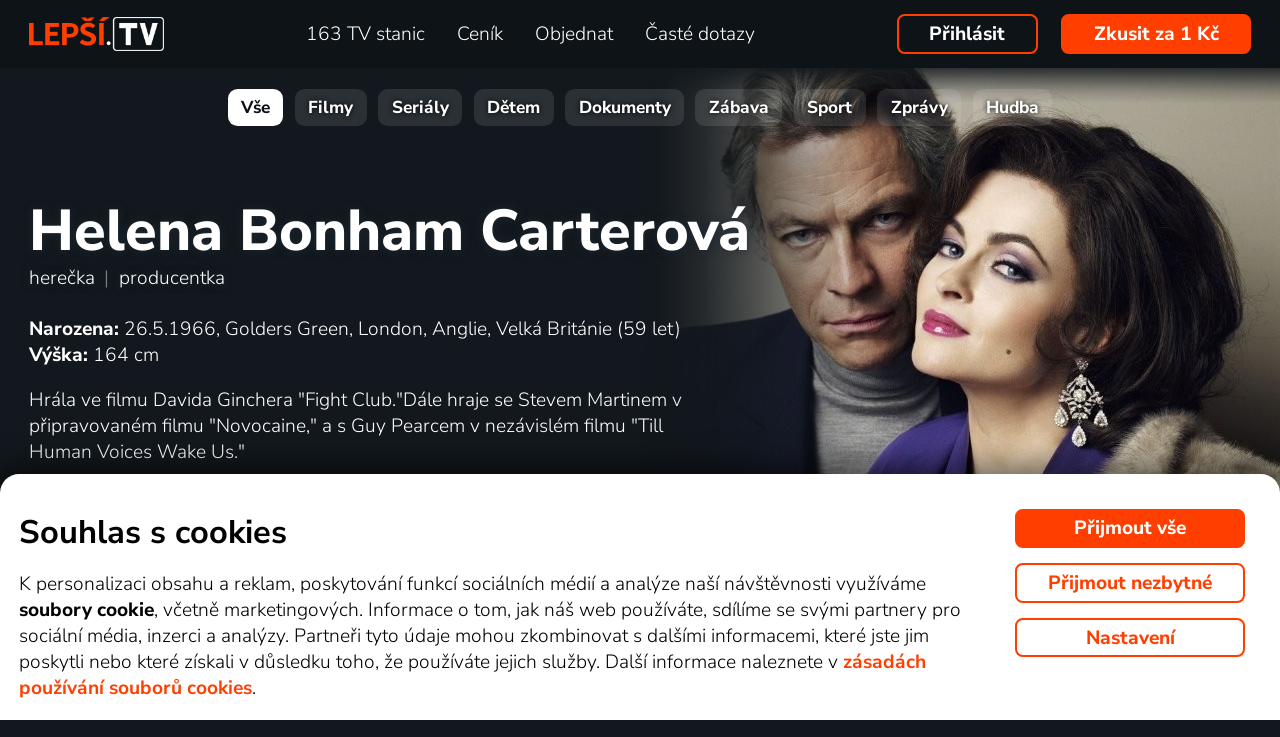

--- FILE ---
content_type: text/html; charset=UTF-8
request_url: https://www.xn--lep-tma39c.tv/top_tv/helena-bonham-carterova/
body_size: 59226
content:
<!DOCTYPE html>
<html lang="cs" class="page-origin-web --origin-web page-handle-normal --handle-normal  abc-test-homepage-1">
    <head>
                <meta charset="UTF-8">
        <link
            rel="preload"
            href="/web/plugin/font-nunito-sans/source/pe0AMImSLYBIv1o4X1M8ce2xCx3yop4tQpF_MeTm0lfUVwoNnq4CLz0_kJ3xzA.woff2"
            as="font"
            type="font/woff2"
            crossorigin>
        <link
            rel="preload"
            href="/web/plugin/font-nunito-sans/source/pe0AMImSLYBIv1o4X1M8ce2xCx3yop4tQpF_MeTm0lfUVwoNnq4CLz0_kJPxzGOF.woff2"
            as="font"
            type="font/woff2"
            crossorigin>

        <link href="/web/plugin/font-nunito-sans/font-face.css" rel="stylesheet">

        <link rel="preconnect" href="https://www.googletagmanager.com" crossorigin />
        
        <base href="/web/" />
        <title>Filmy a&nbsp;seriály s&nbsp;Helenou Bonham Carterovou | Lepší.TV</title>
         
		            <link rel="apple-touch-icon" sizes="180x180" href="/web/page-site/imgs/favicon4/cz/apple-touch-icon.png" />
            <link rel="icon" type="image/png" sizes="32x32" href="/web/page-site/imgs/favicon4/cz/favicon-32x32.png" />
            <link rel="icon" type="image/png" sizes="16x16" href="/web/page-site/imgs/favicon4/cz/favicon-16x16.png" />
            <link rel="icon" type="image/png" sizes="512x512" href="/web/page-site/imgs/favicon4/cz/android-chrome-512x512.png" />
            <link rel="icon" type="image/png" sizes="192x192" href="/web/page-site/imgs/favicon4/cz/android-chrome-192x192.png" />
            <link rel="icon" href="/web/page-site/imgs/favicon4/cz/favicon.ico" />
            <meta name="msapplication-TileColor" content="#ffffff" />
            <meta name="msapplication-TileImage" content="/web/page-site/imgs/favicon4/cz/android-chrome-192x192.png" />
            <meta name="theme-color" content="#ff3e00" />
                
        <meta name="viewport" content="width=device-width, initial-scale=1">
        
        <meta name="description" content="Předplaťte si svou Lepší.TV na rok nebo na jednotlivé měsíce. Možnost zakoupení přehrávacího zařízení nebo pronájem. Možnost platby v EUR." />
                <meta property="og:type" content="profile" />
                                <meta property="og:logo" content="https://www.xn--lep-tma39c.tv/web/page-site/imgs/logo/lepsitv_oranz_bile.png?v=5" />
                <meta property="og:locale" content="cs_CZ" />
                <meta property="og:site_name" content="Lepší.TV" />
        
                <meta property="og:image" content="https://n62.gonet.tv/api/obr/porad_5e38483058e19b465dc4aa1a244865dc-960.jpg" />
                <meta property="og:image:type" content="image/jpeg" /> 
                                        <meta property="og:image:alt" content="Helena Bonham Carterová" /> 
                        
                <meta property="profile:first_name " content="Helena" />
                <meta property="profile:last_name " content="Bonham Carterová" />
                <meta property="profile:gender" content="female" />
                
                <link rel="canonical" href="https://www.xn--lep-tma39c.tv/top_tv/helena-bonham-carterova/" />
        <meta property="og:url" content="https://www.xn--lep-tma39c.tv/top_tv/helena-bonham-carterova/" />
                                <meta name="seznam-wmt" content="v1xTsZPvkyJXxzVWnRZluq2OqiPnL71D" />
        
                <meta name="facebook-domain-verification" content="6r4omhuls7jgcqaskfyxjq19kld1dz" />
                <meta name="facebook-domain-verification" content="jm8uu5ud6uw0zfywgt3qtodpbijnwq" />
        <meta name="google-site-verification" content="hM96ckwlgtdUqMBhvcANhNgFW_EzH8uSBerY0vmEqW4" />
        
                
        <link rel="sitemap" type="application/xml" title="Sitemap" href="https://www.xn--lep-tma39c.tv/web/folder/sitemap_index.xml" />
        
        <script data-keephead="1">
                  dataLayer = [{"ad_storage":"denied","analytics_storage":"denied"},{"event":"page_view","login":false,"sluzbaZeme":"cz"},{"event":"cj_pageview","cj_pagetype":"productDetail","cj_enterprise":"1564790","cj_tagid":"384139840646"}];
                  </script>
        
                
        <!-- Google Tag Manager -->
        <script data-keephead="1">(function(w,d,s,l,i){w[l]=w[l]||[];w[l].push({'gtm.start':
        new Date().getTime(),event:'gtm.js'});var f=d.getElementsByTagName(s)[0],
        j=d.createElement(s),dl=l!='dataLayer'?'&l='+l:'';j.async=true;j.src=
        'https://www.googletagmanager.com/gtm.js?id='+i+dl;f.parentNode.insertBefore(j,f);
        })(window,document,'script','dataLayer','GTM-KPXMW3T');</script>
        <!-- End Google Tag Manager -->
        
                        
                  <!-- Smartsupp Live Chat script -->
            
        		
        
        
            <link rel="stylesheet" type="text/css" href="plugin/animate/animate_bold.css?2">
        
            
            
        
                
                <link type="text/css" rel="preload stylesheet" as="style" href="plugin/font-awesome/css/font-awesome.min.css?v=2" />
            
            
            
            
            <link type="text/css" rel="preload stylesheet" as="style" href="plugin/spinner/spinner.css">
        
            
            <link type="text/css" rel="preload stylesheet" as="style" href="plugin/scrolltop/jquery.scrolltop.css?v=4" />
        <link href="plugin/font/Source_Sans_Pro.css?v=4" rel="stylesheet" />
            
            <link rel="stylesheet" type="text/css" href="plugin/slick/slick.css">
        
            <link rel="stylesheet" href="https://cdn.jsdelivr.net/npm/swiper@12/swiper-bundle.min.css">
            
        
            <link rel="stylesheet" type="text/css" href="plugin/tooltipster/dist/css/tooltipster.bundle.min.css" />
        
          
            
            <link rel="stylesheet" type="text/css" href="temp/sources/page-site-index-index_css_dark1.css?v=176823690399">
            
            
            
            
            
        <style>body{font-max: 'Source Sans Pro',sans-serif!important;}</style>
            
        

            <link rel="stylesheet" type="text/css" href="temp/sources/page-site-content_toptv-content_toptv_css_dark1.css?v=176794402599">
            <link rel="stylesheet" type="text/css" href="temp/sources/page-site-content_homepage-content_homepage2_css_dark1.css?v=176830741099">
            <link rel="stylesheet" type="text/css" href="temp/sources/page-site-content_toptv-content_toptv_css_2025.css?v=176537062799">
            <link rel="stylesheet" type="text/css" href="temp/sources/page-site-content_toptv-theme-theme-section.css?v=176797179199">
            
            
<link type="text/css" rel="preload stylesheet" as="style" href="temp/sources/page-site-content_prednosti-content_prednosti.css?v=176796732799">


            
            <link rel="stylesheet" type="text/css" href="temp/sources/page-site-content_order-content_order_css_dark1b.css?v=176303415399">
            <link rel="stylesheet" type="text/css" href="temp/sources/page-site-content_order-content_order_css_dark1b_generate3.css?v=176837860299">
            <link rel="stylesheet" type="text/css" href="temp/sources/page-site-content_order-content_order_css_dark1b_new.css?v=175888888999">
            <link rel="stylesheet" type="text/css" href="temp/sources/page-site-content_terms-content_terms_css_dark1.css?v=174945238999">
            <link rel="stylesheet" type="text/css" href="temp/sources/page-site-content_order-content_order_css_nemobil.css?v=175197214799">
            <link rel="stylesheet" type="text/css" href="temp/sources/page-site-content_order-content_order_css_mobil.css?v=176537300199">
            <link rel="stylesheet" type="text/css" href="temp/sources/page-site-content_order-content_order3_css.css?v=176615355099">
            
            
            
        
<link type="text/css" rel="preload stylesheet" as="style" href="temp/sources/page-site-content_vyhody-content_vyhody_v2.css?v=176829947199">

<link type="text/css" rel="preload stylesheet" as="style" href="temp/sources/page-site-content_stanice-content_stanice.css?v=174945238999">

<link type="text/css" rel="preload stylesheet" as="style" href="temp/sources/page-site-content_videoteka-content_videoteka.css?v=176769456699">
<link type="text/css" rel="preload stylesheet" as="style" href="temp/sources/page-site-content_funguje-content_funguje.css?v=176823687599">


<link rel="stylesheet" fetchpriority="low" href="temp/sources/page-site-content_muzete_zkusit-content_muzete_zkusit.css?v=176795141699">
<link type="text/css" rel="preload stylesheet" as="style" href="temp/sources/page-site-content_faq-content_faq.css?v=174945238899">

            <link rel="stylesheet" type="text/css" href="temp/sources/page-site-content_recenze-content_recenze_css.css?v=176823688599">
            
        
<link type="text/css" rel="preload stylesheet" as="style" href="temp/sources/page-site-footer-footer_css_dark1.css?v=176796635099">

            <link rel="stylesheet" type="text/css" href="temp/sources/page-site-consent-consent_css.css?v=175731663999">   
            
        

            <link rel="stylesheet" type="text/css" href="temp/sources/page-site-menu-menu_css_dark1.css?v=176796635099"> 
        

            <link type="text/css" rel="preload stylesheet" as="style" href="temp/sources/page-site-login-login_css_dark1.css?v=176224193499">
            
            
        
        
        
        <link rel="alternate" hreflang="cs" href="https://www.xn--lep-tma39c.tv/top_tv/helena-bonham-carterova/" title="Česky" />        <meta name="og:locale:alternate" content="cs_CZ" />
        
        <link rel="alternate" hreflang="sk" href="https://www.xn--lepia-xdb.tv/top_tv/helena-bonham-carterova/" title="Slovensky" />        <meta name="og:locale:alternate" content="sk_SK" />
        
        <link rel="alternate" hreflang="en" href="https://www.xn--lep-tma39c.tv/en/top_tv/helena-bonham-carterova/" title="English" />
        <link rel="alternate" hreflang="pl" href="https://www.gonet.tv/pl/top_tv/helena-bonham-carterova/" title="Polski" />        <meta name="og:locale:alternate" content="pl_PL" />
        
        <link rel="alternate" hreflang="hr" href="https://www.gonet.tv/hr/top_tv/helena-bonham-carterova/" title="Hrvatski" />        <meta name="og:locale:alternate" content="hr_HR" />
        
        <link rel="alternate" hreflang="uk" href="https://www.gonet.tv/ua/top_tv/helena-bonham-carterova/" title="Українська" />        <meta name="og:locale:alternate" content="uk_UA" />
            
        <link rel="alternate" hreflang="uk-CZ" href="https://www.gonet.tv/ua-cz/top_tv/helena-bonham-carterova/" title="Українська (CZ)" />    
        <link rel="alternate" hreflang="uk-SK" href="https://www.gonet.tv/ua-sk/top_tv/helena-bonham-carterova/" title="Українська (SK)" />    
        <link rel="alternate" hreflang="uk-PL" href="https://www.gonet.tv/ua-pl/top_tv/helena-bonham-carterova/" title="Українська (PL)" />    
        <link rel="alternate" hreflang="uk-HR" href="https://www.gonet.tv/ua-hr/top_tv/helena-bonham-carterova/" title="Українська (HR)" />        
                <script type="application/ld+json" data-keephead="1">
        {
    "@type": "ItemList",
    "itemListElement": [
        {
            "@type": "ListItem",
            "position": 1,
            "item": {
                "@type": "Movie",
                "name": "Velk\u00e1 ryba",
                "url": "https:\/\/www.xn--lep-tma39c.tv\/top_tv\/film\/velka-ryba-online\/",
                "dateCreated": "2003",
                "countryOfOrigin": [
                    {
                        "@type": "Country",
                        "name": "USA"
                    }
                ],
                "genre": "Komedie, Drama, Mysteri\u00f3zn\u00ed",
                "image": "https:\/\/d17.gonet.tv\/api\/obr\/porad_bookletX_b3abcf081ac174cfdf7c056c4665b105-960.jpg",
                "potentialAction": {
                    "@type": "WatchAction",
                    "target": "https:\/\/www.xn--lep-tma39c.tv\/top_tv\/film\/velka-ryba-online\/?email_akce=sledovat",
                    "expectsAcceptanceOf": {
                        "@type": "Offer",
                        "category": "subscription",
                        "eligibleRegion": [
                            "BE",
                            "BG",
                            "CZ",
                            "DK",
                            "DE",
                            "EE",
                            "IE",
                            "GR",
                            "ES",
                            "FR",
                            "HR",
                            "IT",
                            "CY",
                            "LV",
                            "LT",
                            "LU",
                            "HU",
                            "MT",
                            "NL",
                            "AT",
                            "PL",
                            "PT",
                            "RO",
                            "SI",
                            "SK",
                            "FI",
                            "SE"
                        ],
                        "url": "https:\/\/www.xn--lep-tma39c.tv\/objednavka\/",
                        "priceSpecification": {
                            "@type": "UnitPriceSpecification",
                            "priceCurrency": "CZK",
                            "price": "249.00"
                        }
                    }
                }
            }
        },
        {
            "@type": "ListItem",
            "position": 2,
            "item": {
                "@type": "Movie",
                "name": "\u010cty\u0159i milostn\u00e9 dopisy",
                "url": "https:\/\/www.xn--lep-tma39c.tv\/top_tv\/film\/ctyri-milostne-dopisy-online\/",
                "dateCreated": "2024",
                "countryOfOrigin": [
                    {
                        "@type": "Country",
                        "name": "Irsko"
                    }
                ],
                "genre": "Drama",
                "image": "https:\/\/d17.gonet.tv\/api\/obr\/porad_booklet_704f758d9503899541e8fcd2f2f81480-960.jpg",
                "potentialAction": {
                    "@type": "WatchAction",
                    "target": "https:\/\/www.xn--lep-tma39c.tv\/top_tv\/film\/ctyri-milostne-dopisy-online\/?email_akce=sledovat",
                    "expectsAcceptanceOf": {
                        "@type": "Offer",
                        "category": "subscription",
                        "eligibleRegion": [
                            "BE",
                            "BG",
                            "CZ",
                            "DK",
                            "DE",
                            "EE",
                            "IE",
                            "GR",
                            "ES",
                            "FR",
                            "HR",
                            "IT",
                            "CY",
                            "LV",
                            "LT",
                            "LU",
                            "HU",
                            "MT",
                            "NL",
                            "AT",
                            "PL",
                            "PT",
                            "RO",
                            "SI",
                            "SK",
                            "FI",
                            "SE"
                        ],
                        "url": "https:\/\/www.xn--lep-tma39c.tv\/objednavka\/",
                        "priceSpecification": {
                            "@type": "UnitPriceSpecification",
                            "priceCurrency": "CZK",
                            "price": "249.00"
                        }
                    }
                }
            }
        },
        {
            "@type": "ListItem",
            "position": 3,
            "item": {
                "@type": "TVSeries",
                "name": "Gruffalo",
                "url": "https:\/\/www.xn--lep-tma39c.tv\/top_tv\/film\/gruffalo-2009-online\/",
                "dateCreated": "2009",
                "countryOfOrigin": [
                    {
                        "@type": "Country",
                        "name": "Velk\u00e1 Brit\u00e1nie"
                    },
                    {
                        "@type": "Country",
                        "name": "N\u011bmecko"
                    }
                ],
                "genre": "Animovan\u00fd, Fantasy, Rodinn\u00fd",
                "image": "https:\/\/d17.gonet.tv\/api\/obr\/porad_booklet_aee4c15c1d87d12e6eeb68ef440e22c5-960.jpg",
                "potentialAction": {
                    "@type": "WatchAction",
                    "target": "https:\/\/www.xn--lep-tma39c.tv\/top_tv\/film\/gruffalo-2009-online\/?email_akce=sledovat",
                    "expectsAcceptanceOf": {
                        "@type": "Offer",
                        "category": "subscription",
                        "eligibleRegion": [
                            "BE",
                            "BG",
                            "CZ",
                            "DK",
                            "DE",
                            "EE",
                            "IE",
                            "GR",
                            "ES",
                            "FR",
                            "HR",
                            "IT",
                            "CY",
                            "LV",
                            "LT",
                            "LU",
                            "HU",
                            "MT",
                            "NL",
                            "AT",
                            "PL",
                            "PT",
                            "RO",
                            "SI",
                            "SK",
                            "FI",
                            "SE"
                        ],
                        "url": "https:\/\/www.xn--lep-tma39c.tv\/objednavka\/",
                        "priceSpecification": {
                            "@type": "UnitPriceSpecification",
                            "priceCurrency": "CZK",
                            "price": "249.00"
                        }
                    }
                }
            }
        },
        {
            "@type": "ListItem",
            "position": 4,
            "item": {
                "@type": "TVSeries",
                "name": "Gruffalinka",
                "url": "https:\/\/www.xn--lep-tma39c.tv\/top_tv\/film\/gruffalinka-online\/",
                "dateCreated": "2011",
                "countryOfOrigin": [
                    {
                        "@type": "Country",
                        "name": "Velk\u00e1 Brit\u00e1nie"
                    },
                    {
                        "@type": "Country",
                        "name": "N\u011bmecko"
                    }
                ],
                "genre": "Animovan\u00fd, Rodinn\u00fd",
                "image": "https:\/\/n62.gonet.tv\/api\/obr\/porad_bookletX_5f547f8b768a6dc893f124d123ab6f58-960.jpg",
                "potentialAction": {
                    "@type": "WatchAction",
                    "target": "https:\/\/www.xn--lep-tma39c.tv\/top_tv\/film\/gruffalinka-online\/?email_akce=sledovat",
                    "expectsAcceptanceOf": {
                        "@type": "Offer",
                        "category": "subscription",
                        "eligibleRegion": [
                            "BE",
                            "BG",
                            "CZ",
                            "DK",
                            "DE",
                            "EE",
                            "IE",
                            "GR",
                            "ES",
                            "FR",
                            "HR",
                            "IT",
                            "CY",
                            "LV",
                            "LT",
                            "LU",
                            "HU",
                            "MT",
                            "NL",
                            "AT",
                            "PL",
                            "PT",
                            "RO",
                            "SI",
                            "SK",
                            "FI",
                            "SE"
                        ],
                        "url": "https:\/\/www.xn--lep-tma39c.tv\/objednavka\/",
                        "priceSpecification": {
                            "@type": "UnitPriceSpecification",
                            "priceCurrency": "CZK",
                            "price": "249.00"
                        }
                    }
                }
            }
        },
        {
            "@type": "ListItem",
            "position": 5,
            "item": {
                "@type": "TVSeries",
                "name": "Gruffalo",
                "url": "https:\/\/www.xn--lep-tma39c.tv\/top_tv\/film\/gruffalo-2009-online\/",
                "dateCreated": "2009",
                "countryOfOrigin": [
                    {
                        "@type": "Country",
                        "name": "Velk\u00e1 Brit\u00e1nie"
                    },
                    {
                        "@type": "Country",
                        "name": "N\u011bmecko"
                    }
                ],
                "genre": "Animovan\u00fd, Fantasy, Rodinn\u00fd",
                "image": "https:\/\/d17.gonet.tv\/api\/obr\/porad_booklet_aee4c15c1d87d12e6eeb68ef440e22c5-960.jpg",
                "potentialAction": {
                    "@type": "WatchAction",
                    "target": "https:\/\/www.xn--lep-tma39c.tv\/top_tv\/film\/gruffalo-2009-online\/?email_akce=sledovat",
                    "expectsAcceptanceOf": {
                        "@type": "Offer",
                        "category": "subscription",
                        "eligibleRegion": [
                            "BE",
                            "BG",
                            "CZ",
                            "DK",
                            "DE",
                            "EE",
                            "IE",
                            "GR",
                            "ES",
                            "FR",
                            "HR",
                            "IT",
                            "CY",
                            "LV",
                            "LT",
                            "LU",
                            "HU",
                            "MT",
                            "NL",
                            "AT",
                            "PL",
                            "PT",
                            "RO",
                            "SI",
                            "SK",
                            "FI",
                            "SE"
                        ],
                        "url": "https:\/\/www.xn--lep-tma39c.tv\/objednavka\/",
                        "priceSpecification": {
                            "@type": "UnitPriceSpecification",
                            "priceCurrency": "CZK",
                            "price": "249.00"
                        }
                    }
                }
            }
        },
        {
            "@type": "ListItem",
            "position": 6,
            "item": {
                "@type": "TVSeries",
                "name": "Harry Potter 20 let filmov\u00e9 magie: N\u00e1vrat do Bradavic",
                "url": "https:\/\/www.xn--lep-tma39c.tv\/top_tv\/dokument\/harry-potter-20-let-filmove-magie-navrat-do-bradavic-online\/",
                "dateCreated": "2022",
                "countryOfOrigin": [
                    {
                        "@type": "Country",
                        "name": "Velk\u00e1 Brit\u00e1nie"
                    },
                    {
                        "@type": "Country",
                        "name": "USA"
                    }
                ],
                "genre": "Rodinn\u00fd",
                "image": "https:\/\/n62.gonet.tv\/api\/obr\/porad_booklet_6ecf2893a9ad8fea2e530cf603f65c2b-960.jpg",
                "potentialAction": {
                    "@type": "WatchAction",
                    "target": "https:\/\/www.xn--lep-tma39c.tv\/top_tv\/dokument\/harry-potter-20-let-filmove-magie-navrat-do-bradavic-online\/?email_akce=sledovat",
                    "expectsAcceptanceOf": {
                        "@type": "Offer",
                        "category": "subscription",
                        "eligibleRegion": [
                            "BE",
                            "BG",
                            "CZ",
                            "DK",
                            "DE",
                            "EE",
                            "IE",
                            "GR",
                            "ES",
                            "FR",
                            "HR",
                            "IT",
                            "CY",
                            "LV",
                            "LT",
                            "LU",
                            "HU",
                            "MT",
                            "NL",
                            "AT",
                            "PL",
                            "PT",
                            "RO",
                            "SI",
                            "SK",
                            "FI",
                            "SE"
                        ],
                        "url": "https:\/\/www.xn--lep-tma39c.tv\/objednavka\/",
                        "priceSpecification": {
                            "@type": "UnitPriceSpecification",
                            "priceCurrency": "CZK",
                            "price": "249.00"
                        }
                    }
                }
            }
        }
    ],
    "@context": "https:\/\/schema.org"
}        </script>
                <script type="application/ld+json" data-keephead="1">
        {
    "@type": "Person",
    "name": "Helena Bonham Carterov\u00e1",
    "birthPlace": {
        "@type": "Place",
        "address": "Golders Green, London, Anglie, Velk\u00e1 Brit\u00e1nie"
    },
    "gender": "female",
    "height": "164 cm",
    "@context": "https:\/\/schema.org"
}        </script>
                <script type="application/ld+json" data-keephead="1">
        {
    "@type": "WebPage",
    "name": "Filmy a&nbsp;seri\u00e1ly s&nbsp;Helenou Bonham Carterovou | Lep\u0161\u00ed.TV",
    "breadcrumb": {
        "@type": "BreadcrumbList",
        "itemListElement": [
            {
                "@type": "ListItem",
                "position": 1,
                "item": "https:\/\/www.xn--lep-tma39c.tv\/",
                "name": "Lep\u0161\u00ed.TV"
            },
            {
                "@type": "ListItem",
                "position": 2,
                "item": "https:\/\/www.xn--lep-tma39c.tv\/top_tv\/",
                "name": "Top tv"
            },
            {
                "@type": "ListItem",
                "position": 3,
                "item": "https:\/\/www.xn--lep-tma39c.tv\/top_tv\/helena-bonham-carterova\/",
                "name": "Helena bonham carterova"
            }
        ]
    },
    "@context": "https:\/\/schema.org"
}        </script>
                
    </head>
    
        
    <body class="body_content_toptv  body_content_order_new body_lang_cs body_support_webp theme-2025">
              
        		
        
    	        <!-- Google Tag Manager (noscript) -->
        <noscript><iframe src="https://www.googletagmanager.com/ns.html?id=GTM-KPXMW3T"
        height="0" width="0" style="display:none;visibility:hidden"></iframe></noscript>
        <!-- End Google Tag Manager (noscript) -->
				
        
<div id="menu_wrap" class="">
    <div id="menu" class="menu menu-verze-3">
    <div class="menu_content page-width page-padding-x">
        <a class="menu_toggle menu_displayIcon global_none" title="MENU" href="javascript:page.popup.menu.toggle();">
          <span>Menu</span>
        </a>

        <span class="menu_logo"><a href="https://www.xn--lep-tma39c.tv/" class="menu_itemA"><img src="/web/page-site/imgs/logo/lepsitv_oranz_bile.png?v=5" alt="Lepší.TV" title="Lepší.TV nová dimenze sledování televize"></a></span>
                
        <span class="menu_displayBlock" data-block="all">
            
            <span class="menu_item menu_itemNone menu_scrollShow onlinetv_ShowInlineBlock">
                <a href="https://www.xn--lep-tma39c.tv/" class="menu_itemA onlinetv_selectUnderlineBold "><i class="fa fa-home"></i><span class="menu_itemNone menu_scrollShow">&nbsp;&nbsp;Domů</span></a>
            </span>
                        
            <span class="menu_item"><a href="https://www.xn--lep-tma39c.tv/tv_stanice_online/" class="menu_itemA onlinetv_selectUnderlineBold " ><span class="menu_itemText">
                            	163 TV stanic            	            	            	
            	</span></a></span>
            
            <span class="menu_item"><a href="https://www.xn--lep-tma39c.tv/cenik/" class="menu_itemA onlinetv_selectUnderlineBold " ><span class="menu_itemText">Ceník</span></a></span>
                                          <span class="menu_item"><a href="https://www.xn--lep-tma39c.tv/objednavka/" class="menu_itemA onlinetv_selectUnderlineBold "><span class="menu_itemText">Objednat</span></a></span>
                                                  
                        
            <span class="menu_item onlinetv_hideBlock"><a href="https://www.xn--lep-tma39c.tv/caste_dotazy/" 
                            	class="menu_itemA onlinetv_selectUnderlineBold " >
            	<span class="menu_itemText">Časté dotazy            	</span>
            </a></span>
            
            
                        
                        
                          <span class="order-link-menu">
                <a class="menu_objednat_link content_orangeButton onlinetv_select button-2" href="https://www.xn--lep-tma39c.tv/objednavka/">Zkusit za 1&nbsp;Kč</a>
              </span>
                    </span>

        <span class="menu_login">
                            <a href="javascript:page.account.login();" class="button-1 menu_itemA"><span class="menu_itemText">Přihlásit</span></a>
                        <div id="login" class="login global_none" style="display:none">

	<div data-login="login_prompt" class="login_prompt global_none">
		<div class="login_prompt_child_wrap">
			<div class="login_prompt_child">
				<div class="menu-popup__head">
					<div class="menu-popup__head-left">
						<a class="menu-popup__logo" href="https://www.xn--lep-tma39c.tv/">
							<img class="menu-popup__logo-img" src="/web/page-site/imgs/logo/lepsitv_oranz_bile.png?v=5"
								alt="Lepší.TV" title="Lepší.TV">
						</a>
					</div>
					<div class="menu-popup__head-right">
						<a class="menu-popup__close" href="javascript:page.popup.login.hide();">
							<img class="menu-popup__close-img" src="/web/page-site/menu/imgs/mobil-menu-close-2.png">
						</a>
					</div>
				</div>

				<a href="javascript:page.popup.login.hide();" class="login_prompt_close"><svg width="800px" height="800px" viewBox="0 0 20 20" fill="none" xmlns="http://www.w3.org/2000/svg"><path d="M7.17158 14.2426C6.78106 14.6332 6.14789 14.6332 5.75737 14.2426C5.36684 13.8521 5.36684 13.2189 5.75737 12.8284L12.8284 5.75735C13.219 5.36682 13.8521 5.36682 14.2427 5.75735C14.6332 6.14787 14.6332 6.78104 14.2427 7.17156L7.17158 14.2426Z"/> <path d="M5.75737 7.17152C5.36684 6.781 5.36684 6.14783 5.75737 5.75731C6.14789 5.36679 6.78106 5.36679 7.17158 5.75731L14.2427 12.8284C14.6332 13.2189 14.6332 13.8521 14.2427 14.2426C13.8521 14.6331 13.219 14.6331 12.8284 14.2426L5.75737 7.17152Z"/></svg></a>

				
    
      
  


<div class="login_page2_blocks index_maxWidthMax login_page2_blocks_registration ">
    <div class="login_page2_blocks_child ">
	<div class="login_page2_blocks_child2 ">

	    <div class="login_page2_login keyboard_info">
		    <div class="login_page2_block index_maxWidthBlock  ">
		      	
			    <h2 class="h2">
			      Přihlášení			      			    </h2>
		      
		    <form id="login_page2_form" onsubmit="login.Ajax($(this)); return false;" action="https://www.xn--lep-tma39c.tv/prihlasit/" method="post">
			    <div class="login_page2_table">



			    <div class="new_input_part_contact_full">
				    <div class="new_input_contact_rowFull">
				      <div class="new_input_contact_input">
					      <label>
						    <input id="new_input_email" type="text" name="username" value=""  class="new_input_concat_input onlinetv_selectBorder " onkeyup="global.InputIsEmpty.call(this)" onchange="global.InputIsEmpty.call(this)" onblur="global.InputIsEmpty.call(this)"  onchange="" data-title="Email nebo uživatelské jméno" data-free="true" data-keyboard="num alphal+special emails" data-onenter="password" onblur="">
						    <label class="new_input_concat_label" for="new_input_email"><span data-error class="new_input_contact_error"></span><span class="new_input_concat_labelPlaceholder">Email nebo uživatelské jméno</span></label>
						    <span data-spiner="email" class="fa fa-refresh fa-spin new_input_contact_inputSpin"></span>
					      </label>
				      </div>
				      <div class="global_clear"></div>
				    </div>

				    <div class="new_input_contact_rowFull">
				      <div class="new_input_contact_input">
					    <label>
					      <input id="new_input_password" type="password" name="password"  autocomplete="off" class="new_input_concat_input onlinetv_selectBorder" onkeyup="global.InputIsEmpty.call(this)" onchange="global.InputIsEmpty.call(this)" onblur="global.InputIsEmpty.call(this)" onchange="" data-onenter="submit_complete" data-title="Heslo" onblur="">
					      <label class="new_input_concat_label" for="new_input_password"><span data-error class="new_input_contact_error"></span><span class="new_input_concat_labelPlaceholder">Heslo</span></label>
					      <i class="fa fa-eye new_input_contact_input_oko global_pointer global_none" title="Skrýt heslo" onclick="login.TogglePassword();"></i>
					      <i class="fa fa-eye-slash new_input_contact_input_oko global_pointer " title="Zobrazit heslo" onclick="login.TogglePassword();"></i>
					    </label>
				      </div>
				      <div class="global_clear"></div>
				    </div>
			    </div>
                <div class="login_warning" data-error="notfound">
                    Uživatel nebyl nalezen.<br />
                    <a rel="nofollow" href="https://www.xn--lep-tma39c.tv/zapomenute_heslo/"></a>
                </div>
		<div data-error="email" class="login_warning"></div>
		<div data-error="password" class="login_warning"></div>
			      <div class="global_clear"></div>

			      
				    <div class="login_page2_info_captcha">
				    Z&nbsp;bezpečnostních důvodů je třeba zadat kód z&nbsp;obrázku níže:				    </div>

			      <div class="login_page2_row" data-login="true" data-field="password">
				      <label class="login_page2_name" for="login_form_captcha">
					      Zadejte kód z&nbsp;obrázku				      </label>
				      <div class="login_page2_input">
					      <img src="[data-uri]" class="" 
						    style="max-width:10em;display:inline-block;vertical-align:middle"  />

					      <input id="login_form_captcha" type="text" name="captcha" value="" 
							     data-title="Zadejte kód z obrázku" class="onlinetv_selectBorder onlinetv_selectJump" 
							     data-keyboard="num alphal+special" data-onenter="submit_complete"
							     onchange="if($(this).val()!=login.userCaptcha) $('#login_page2_form [data-error=captcha]').hide();" 
							     onkeyup="if($(this).val()!=login.userCaptcha) $('#login_page2_form [data-error=captcha]').hide();" 
							     style="width:10em;display:inline-block;vertical-align:middle" />
				      </div>
				      <div class="global_clear"></div>
				      <div data-error="captcha" class="login_page2_error"></div>   
			      </div>
			      <div class="global_clear"></div>

			    
			    </div>
			    <div data-keyboard="concat" class="global_none" style="display: none;"></div>
			    <div class="global_clear"></div>

			    
			    <div class="login_page2_buttons">
			      <button type="submit" name="submit_complete" class="button-2-popup content_orangeButtonFull onlinetv_select">
				    <span data-ajax="0">
				      Přihlášení				    </span>
				    <span data-ajax="1" class="global_none">
					<i class="fa fa-spin fa-refresh"></i>
				    </span>
			      </button>
			      					    <a rel="nofollow" href="https://www.xn--lep-tma39c.tv/zapomenute_heslo/" onclick="$(this).attr('href',$(this).attr('href')+'?email='+$('#login_page2_form [name=username]').val());" class="login_page2_forgot_pasword global_hoverGray content_white onlinetv_select link-underline">
					      Neznám heslo				      </a>

			      			    </div>
		      </form>
		    </div>
	    </div>
	    	    <div class="login_page2_registration_wrap">
		    <div class="login_page2_registration">
			    <h2 class="h2">Nová registrace</h2>

			    <div class="login_page2_registration_rows">
				    				    				    					    <div class="login_page2_registration_row">
						    <div class="login_page2_registration_image">
							    <img src="/web/page-site/login/imgs/bile-ikony/tv_station.png" >
						    </div>
						    <div class="login_page2_registration_info">
							    Sledujte <b>163&nbsp;TV stanic</b>, ze kterých si vyberete pořady přesně podle sebe						    </div>
					    </div>
				    					    <div class="login_page2_registration_row">
						    <div class="login_page2_registration_image">
							    <img src="/web/page-site/login/imgs/bile-ikony/movies.png" >
						    </div>
						    <div class="login_page2_registration_info">
							    <b>Objevte tisíce filmů</b>, které se navíc stále obměňují. Vždy tak máte k&nbsp;dispozici něco nového						    </div>
					    </div>
				    					    <div class="login_page2_registration_row">
						    <div class="login_page2_registration_image">
							    <img src="/web/page-site/login/imgs/bile-ikony/back.png" >
						    </div>
						    <div class="login_page2_registration_info">
							    Užijte si bezkonkurenční sledování <b>až 100&nbsp;dní zpětně</b>, díky kterému stihnete opravdu vše						    </div>
					    </div>
				    					    <div class="login_page2_registration_row">
						    <div class="login_page2_registration_image">
							    <img src="/web/page-site/login/imgs/bile-ikony/eu.png" >
						    </div>
						    <div class="login_page2_registration_info">
							    Pusťte se do <b>sledování v&nbsp;celé EU</b> a&nbsp;na jakémkoli zařízení. Televizi, mobilu, tabletu i&nbsp;počítači						    </div>
					    </div>
				    				    <br>
			    </div>
				<button onclick="location.href='https://www.xn--lep-tma39c.tv/objednavka/'" class="onlinetv_select button-2-popup content_orangeButtonFull">
										    Registrovat&nbsp;a&nbsp;vyzkoušet bez&nbsp;závazku&nbsp;za&nbsp;1&nbsp;Kč				    
					          
				</button>
		    </div>
	    </div>
	    	</div>
    </div>
</div>




			</div>
		</div>
	</div>
</div>


        </span>

                <span class="menu_objednat">
            <a 
              class="menu_objednat_link content_orangeButton onlinetv_select button-2"
              href="https://www.xn--lep-tma39c.tv/objednavka/"
            >Zkusit za 1&nbsp;Kč</a>
        </span>
                
        <div class="global_clear"></div>
    </div>
</div>

</div>


<div class="index_content">

	  <div class="index_content_body">
    <div id="content_toptv">

    <div class="content-toptv__header">
        <nav class="content-toptv__nav">
    <div class="content-toptv__nav-wrap">
        <div class="content-toptv__nav-items">
                            <a class="content-toptv__nav-item content-toptv__nav-item--active"
                    href="https://www.xn--lep-tma39c.tv/top_tv/">Vše</a>
                            <a class="content-toptv__nav-item"
                    href="https://www.xn--lep-tma39c.tv/top_tv/film/">Filmy</a>
                            <a class="content-toptv__nav-item"
                    href="https://www.xn--lep-tma39c.tv/top_tv/serial/">Seriály</a>
                            <a class="content-toptv__nav-item"
                    href="https://www.xn--lep-tma39c.tv/top_tv/detem/">Dětem</a>
                            <a class="content-toptv__nav-item"
                    href="https://www.xn--lep-tma39c.tv/top_tv/dokument/">Dokumenty</a>
                            <a class="content-toptv__nav-item"
                    href="https://www.xn--lep-tma39c.tv/top_tv/zabava/">Zábava</a>
                            <a class="content-toptv__nav-item"
                    href="https://www.xn--lep-tma39c.tv/top_tv/sport/">Sport</a>
                            <a class="content-toptv__nav-item"
                    href="https://www.xn--lep-tma39c.tv/top_tv/zpravy/">Zprávy</a>
                            <a class="content-toptv__nav-item"
                    href="https://www.xn--lep-tma39c.tv/top_tv/hudba/">Hudba</a>
                    </div>
    </div>
</nav>
    </div>

    
<!-- stranka herce -->

<div class="content_toptv2_top content_toptv2_top-vetsiNE content_toptv2_top-vetsi content_toptv2_top-withobr content_toptv2_top-herec page-padding-x page-width">    	
        
	<div class="content_toptv2_title content_toptv2_title_wrap">
		<h1 class="content_toptv2_title_h1">
    		Helena Bonham Carterová    	</h1>
    				<div>herečka<span class="content_toptv2_title_h1_separator">|</span>producentka</div>
			</div>
    
		<div class="content_toptv2_imgtopwrap index_content_fullwidth">
	 <img class="content_toptv2_imgtop" src="https://n62.gonet.tv/api/obr/porad_5e38483058e19b465dc4aa1a244865dc-960.jpg" alt="Helena Bonham Carterová - Burton a Taylorová" title="Helena Bonham Carterová - Burton a Taylorová"  />
	</div>
		
	      	<div class="content_toptv2_imgwrap1">
        <div class="content_toptv2_imgwrap2">
          <img class="content_toptv2_img" src="https://n62.gonet.tv/api/obr/porad_5e38483058e19b465dc4aa1a244865dc-960.jpg" alt="Helena Bonham Carterová - Burton a Taylorová" title="Helena Bonham Carterová - Burton a Taylorová"  />
        </div>
    	</div>
	  
		
	<div class="content_toptv2_info">
    	
      <div class="content_toptv_herec_info">
                        
            <div class="content_toptv_herec_info_desc">
            
                        <div>
        		<b>Narozena: </b> 
        		26.5.1966, Golders Green, London, Anglie, Velká Británie (59 let)        	</div> 
        	        	
        	        	
        	            <div>
        		<b>Výška: </b> 
        		164 cm        	</div> 
        	        	
        	        	
        	            <div style="margin-top:1em">
        		Hrála ve filmu Davida Ginchera "Fight Club."Dále hraje se Stevem Martinem v připravovaném filmu "Novocaine," a s Guy Pearcem v nezávislém filmu "Till Human Voices Wake Us."<br />
<br />
Dostalo se jí ocenění za výkon ve filmu "The Theory of Flight," a byla několikanásobně nominována za svoji roli ve filmu "Wings of the Dove," za který získala Oscara, Zlatý Globus a nominaci za nejlepší ženský herecký výkon od Screen Actors Guild. Rovněž byla oceněna za svůj výkon ve filmu "Margaret´s Museum," a obdržela nominaci na Emmy za miniseriál "Merlin."<br />
<br />
Narodila se a vyrůstala v Londýně, navštěvovala jednu z nejvýznamnějších škol, Westminster. Režisér Trevor Nunn ji přesvědčil, aby odložila univerzitní studia a hrála v jeho filmu "Lady Jane."        		        		<a href="#" onclick="$(this).slideUp().next().slideDown();return false;" class="content_toptv_herec_moreless">Více <i class="fa fa-chevron-down"></i></a>
        		<div style="display:none">
        		<br />
        		Poslední den natáčení tohoto filmu, jí nabídl James Ivory roli naivní dívky ve filmu "Pokoj s vyhlídkou." Dále hrála ve filmech "Where Angels Fear to Tread" a "Howards End"<br />
<br />
Hrála Ofélii ve filmu Franca Zeffrelliho "Hamlet", Elizabeth ve filmu Kennetha Branagha "Mary Shelley´s Frankenstein". Pak se objevila jako manželka Woody Allena ve filmu "Mighty Aphrodite."        		<a href="#" onclick="$(this).parent().slideUp().prev().slideDown();$('html, body').animate({ scrollTop: 0 });return false;" class="content_toptv_herec_moreless">Méně <i class="fa fa-chevron-up"></i></a>
        		</div>
        		        	</div> 
        	        	
        	        	
        	        	<div style="margin-top:1em">Přehrajte si filmy a&nbsp;seriály s&nbsp;Helenou Bonham Carterovou kdekoli a&nbsp;kdykoli chcete. Objednejte si Lepší.TV a&nbsp;sledujte přes internet ve vaší televizi, mobilu nebo na počítači 5&nbsp;124&nbsp;filmů a&nbsp;163&nbsp;televizních stanic až s&nbsp;100&nbsp;denním archivem a&nbsp;neomezeným nahráváním. Bavte se s&nbsp;Lepší.TV již za 139&nbsp;Kč!</div>
        	        	      
            </div>
            
            <div style="clear:both"></div>
        </div>
        
	</div>
	
		
	<div class="content_toptv2_buttons">
	
	

      				
        <div class="head_buttonmain_align">  
	<a href="https://www.xn--lep-tma39c.tv/objednavka/" class="head_buttonmain head_buttonmain-toptv onlinetv_select  ">
          <span class="head_buttonmain_action_wrap">
							<span class="head_buttonmain_action">
										<span class="">
						<b class="head_buttonmain_fullfont">
							<span style="font-size:0.8em">Sledovat filmy a&nbsp;seriály s&nbsp;Helenou Bonham Carterovou</span>						</b>
						<br />a&nbsp;k tomu bez závazku získat					</span>
					<i class="fa fa-chevron-right"></i>				</span>
						  
			            <span class="head_buttonmain_second">
			
			    			
    			<span class="head_buttonmain_info head_icon_button">
				  				    <span class="head_buttonmain_info_big">9646</span><br />
                    <span class="head_buttonmain_info_white">filmů a&nbsp;seriálů</span>
                                  </span>
                
                <span class="head_buttonmain_seperate"><span class="head_buttonmain_seperate_item"></span></span>
			
						                <span class="head_buttonmain_info">
                    <span class="head_buttonmain_info_big">163</span><br />
                    <span class="head_buttonmain_info_white">TV stanic</span>
                </span>
                <span class="head_buttonmain_seperate"><span class="head_buttonmain_seperate_item"></span></span>
			                <span class="head_buttonmain_info head_icon_button">
                    <span class="head_buttonmain_info_big"><sub>až</sub>100</span><br />
                    <span class="head_buttonmain_info_white"> dní zpětně</span>
                </span>
                
						
			            
                        
                        
            <span class="head_buttonmain_seperate head_icon_button_devices head_buttonmain_info-nomobile"><span class="head_buttonmain_seperate_item"></span></span>
            <span class="head_buttonmain_info head_icon_button head_icon_button head_icon_button_devices head_buttonmain_info-nomobile">
                 <img src="/web/page-site/imgs/dark/zarizeni_orange.png" class="head_buttonmain_info_imgfull" alt="Sledujte kdekoliv v&nbsp;televizi, počítači i&nbsp;mobilu" title="Sledujte kdekoliv v televizi, počítači i mobilu" />
							<br>
					<span class="head_buttonmain_info_white">kdekoli</span>
            </span>
			
            <!--span class="head_buttonmain_seperate head_icon_button head_icon_button_eu head_buttonmain_info-nomobile"><span class="head_buttonmain_seperate_item"></span></span>
            <span class="head_buttonmain_info head_icon_button head_icon_button head_icon_button_eu head_buttonmain_info-nomobile">
                 <img src="/web/page-site/imgs/dark/eu_orange.png" class="head_buttonmain_info_imgfull" alt="EU" title="EU" />
            </span-->
            
                        </span>
          </span>
							            </a>
	    
	    
				
					  
		
		</div>
            		
	</div>

</div>


<div class="page-width page-padding-x">
<h2 class="index_maxWidthMax content_toptv_podnadpis" style="">filmy a&nbsp;seriály s&nbsp;Helenou Bonham Carterovou připravené k&nbsp;přehrání: </h2>
</div>

    
    
    <div class="content_toptv_movieStrip1 page-padding-x  index_maxWidthMax" 
    	>
    
            
        <a class="content_toptv_porad content_toptv_porad-big" href="https://www.xn--lep-tma39c.tv/top_tv/film/velka-ryba-online/" title="Velká ryba" 
                >
                            	
                	<div class="prehled_item_left_img2">
                	
                		                    		<img src="https://d17.gonet.tv/api/obr/porad_bookletX_b3abcf081ac174cfdf7c056c4665b105-600.jpg" alt="Velká ryba" class="prehled_item_left_img" 
                    		style="object-fit: cover; object-position: 50% 50%;" />
                    	            	    	
            	    	            	    	
                            <span class="prehled_item_left_rating">79<small>%</small></span>
                                                                        
                        
                                                
                                        	
                		                    		
                        
        	    	</div>
        	    	
        	    	<div class="content_toptv_porad_desc">
        	    	
        	    		<h3 class="content_toptv_porad_desc_nazev">
                    		Velká ryba                    	</h3>
                    	
                    	                    	
                    	<div class="content_toptv_porad_desc_info">
                    		2003 | USA | Komedie, Drama, Mysteriózní                    	</div>
                    </div>
                    
                </a><!-- 
         --><a class="content_toptv_porad content_toptv_porad-big" href="https://www.xn--lep-tma39c.tv/top_tv/film/ctyri-milostne-dopisy-online/" title="Čtyři milostné dopisy" 
                >
                            	
                	<div class="prehled_item_left_img2">
                	
                		                    		<img src="https://d17.gonet.tv/api/obr/porad_booklet_704f758d9503899541e8fcd2f2f81480-600.jpg" alt="Čtyři milostné dopisy" class="prehled_item_left_img" 
                    		style="object-fit: cover; object-position: 50% 9.5%;" />
                    	            	    	
            	    	            	    	
                            <span class="prehled_item_left_rating">60<small>%</small></span>
                                                                        
                        
                                                
                                        	
                		                    		
                        
        	    	</div>
        	    	
        	    	<div class="content_toptv_porad_desc">
        	    	
        	    		<h3 class="content_toptv_porad_desc_nazev">
                    		Čtyři milostné dopisy                    	</h3>
                    	
                    	                    	
                    	<div class="content_toptv_porad_desc_info">
                    		2024 | Irsko | Drama                    	</div>
                    </div>
                    
                </a><!-- 
         --><a class="content_toptv_porad content_toptv_porad-big" href="https://www.xn--lep-tma39c.tv/top_tv/film/gruffalo-2009-online/" title="Gruffalo" 
                >
                            	
                	<div class="prehled_item_left_img2">
                	
                		                    		<img src="https://d17.gonet.tv/api/obr/porad_booklet_aee4c15c1d87d12e6eeb68ef440e22c5-600.jpg" alt="Gruffalo" class="prehled_item_left_img" 
                    		style="object-fit: cover; object-position: 50% 50%;" />
                    	            	    	
            	    	            	    	
                            <span class="prehled_item_left_rating">75<small>%</small></span>
                                                                        
                        
                                                
                                        	
                		                    		
                        
        	    	</div>
        	    	
        	    	<div class="content_toptv_porad_desc">
        	    	
        	    		<h3 class="content_toptv_porad_desc_nazev">
                    		Gruffalo                    	</h3>
                    	
                    	                    	
                    	<div class="content_toptv_porad_desc_info">
                    		2009 | Velká Británie, Německo | Animovaný, Fantasy, Rodinný                    	</div>
                    </div>
                    
                </a><!-- 
         --><a class="content_toptv_porad content_toptv_porad-big" href="https://www.xn--lep-tma39c.tv/top_tv/film/gruffalinka-online/" title="Gruffalinka" 
                >
                            	
                	<div class="prehled_item_left_img2">
                	
                		                    		<img src="https://n62.gonet.tv/api/obr/porad_bookletX_5f547f8b768a6dc893f124d123ab6f58-600.jpg" alt="Gruffalinka" class="prehled_item_left_img" 
                    		style="object-fit: cover; object-position: 50% 50%;" />
                    	            	    	
            	    	            	    	
                            <span class="prehled_item_left_rating">71<small>%</small></span>
                                                                        
                        
                                                
                                        	
                		                    		
                        
        	    	</div>
        	    	
        	    	<div class="content_toptv_porad_desc">
        	    	
        	    		<h3 class="content_toptv_porad_desc_nazev">
                    		Gruffalinka                    	</h3>
                    	
                    	                    	
                    	<div class="content_toptv_porad_desc_info">
                    		2011 | Velká Británie, Německo | Animovaný, Rodinný                    	</div>
                    </div>
                    
                </a><!-- 
         --><a class="content_toptv_porad content_toptv_porad-big" href="https://www.xn--lep-tma39c.tv/top_tv/film/gruffalo-2009-online/" title="Gruffalo" 
                >
                            	
                	<div class="prehled_item_left_img2">
                	
                		                    		<img src="https://d17.gonet.tv/api/obr/porad_booklet_aee4c15c1d87d12e6eeb68ef440e22c5-600.jpg" alt="Gruffalo" class="prehled_item_left_img" 
                    		style="object-fit: cover; object-position: 50% 50%;" />
                    	            	    	
            	    	            	    	
                            <span class="prehled_item_left_rating">75<small>%</small></span>
                                                                        
                        
                                                
                                        	
                		                    		
                        
        	    	</div>
        	    	
        	    	<div class="content_toptv_porad_desc">
        	    	
        	    		<h3 class="content_toptv_porad_desc_nazev">
                    		Gruffalo                    	</h3>
                    	
                    	                    	
                    	<div class="content_toptv_porad_desc_info">
                    		2009 | Velká Británie, Německo | Animovaný, Fantasy, Rodinný                    	</div>
                    </div>
                    
                </a><!-- 
         --><a class="content_toptv_porad content_toptv_porad-big" href="https://www.xn--lep-tma39c.tv/top_tv/dokument/harry-potter-20-let-filmove-magie-navrat-do-bradavic-online/" title="Harry Potter 20 let filmové magie: Návrat do Bradavic" 
                >
                            	
                	<div class="prehled_item_left_img2">
                	
                		                    		<img src="https://n62.gonet.tv/api/obr/porad_booklet_6ecf2893a9ad8fea2e530cf603f65c2b-600.jpg" alt="Harry Potter 20 let filmové magie: Návrat do Bradavic" class="prehled_item_left_img" 
                    		style="object-fit: cover; object-position: 50% 9.5%;" />
                    	            	    	
            	    	            	    	
                            <span class="prehled_item_left_rating">80<small>%</small></span>
                                                                        
                        
                                                
                                        	
                		                    		
                        
        	    	</div>
        	    	
        	    	<div class="content_toptv_porad_desc">
        	    	
        	    		<h3 class="content_toptv_porad_desc_nazev">
                    		Harry Potter 20 let filmové magie: Návrat do Bradavic                    	</h3>
                    	
                    	                    	
                    	<div class="content_toptv_porad_desc_info">
                    		2022 | Velká Británie, USA | Rodinný                    	</div>
                    </div>
                    
                </a><!-- 
         -->    </div>
    
        
		




            <div class="podstranky-prednosti">
            
<div class="content-prednosti">
    <div class="content-prednosti__collection">
                    <div class="content-prednosti__collection-group">
                                    <div class="content-prednosti__collection-item" data-data="{&quot;title&quot;:&quot;Bez &lt;br \/&gt;\r\nz\u00e1vazku&quot;,&quot;info&quot;:&quot;S&amp;nbsp;Lep\u0161\u00ed.TV nemus\u00edte podepisovat \u017e\u00e1dn\u00e9 smlouvy nebo se v\u00e1zat na dlouh\u00e9 obdob\u00ed. Slu\u017ebu m\u016f\u017eete kdykoli jednodu\u0161e zru\u0161it.&quot;,&quot;image&quot;:&quot;\/folder\/bile_piktogramy\/imgs\/piktogram-692816b7789eb.png&quot;,&quot;pozice&quot;:0}">
                        <div class="content-prednosti__collection-item-wrap">
                            <span class="content-prednosti__collection-item-pictogram">
                                <img class="content-prednosti__collection-item-pictogram-img" src="/folder/bile_piktogramy/imgs/piktogram-692816b7789eb.png">
                            </span>
                            <span class="content-prednosti__collection-item-title">Bez <br />
závazku</span>
                        </div>
                    </div>
                                    <div class="content-prednosti__collection-item" data-data="{&quot;title&quot;:&quot;Nejdel\u0161\u00ed zp\u011btn\u00e9&lt;br \/&gt;\r\nzhl\u00e9dnut\u00ed&quot;,&quot;info&quot;:&quot;Nesp\u011bchejte k televizi. V\u0161echny po\u0159ady na v\u00e1s po\u010dkaj\u00ed a\u017e 100&amp;nbsp;dn\u00ed zp\u011btn\u011b. S Lep\u0161\u00ed.TV v\u00e1m u\u017e nikdy nic neute\u010de.&quot;,&quot;image&quot;:&quot;\/folder\/bile_piktogramy\/imgs\/piktogram-692812881b782.png&quot;,&quot;pozice&quot;:1}">
                        <div class="content-prednosti__collection-item-wrap">
                            <span class="content-prednosti__collection-item-pictogram">
                                <img class="content-prednosti__collection-item-pictogram-img" src="/folder/bile_piktogramy/imgs/piktogram-692812881b782.png">
                            </span>
                            <span class="content-prednosti__collection-item-title">Nejdelší zpětné<br />
zhlédnutí</span>
                        </div>
                    </div>
                                    <div class="content-prednosti__collection-item" data-data="{&quot;title&quot;:&quot;Pro ka\u017ed\u00e9&lt;br \/&gt;\r\nza\u0159\u00edzen\u00ed&quot;,&quot;info&quot;:&quot;A\u0165 u\u017e jste doma u televize, na cest\u00e1ch s&amp;nbsp;notebookem nebo u baz\u00e9nu\u00a0s&amp;nbsp;mobilem, s&amp;nbsp;Lep\u0161\u00ed.TV m\u00e1te z\u00e1bavu v\u017edy po ruce.&quot;,&quot;image&quot;:&quot;\/folder\/bile_piktogramy\/imgs\/piktogram-6928131761e2b.png&quot;,&quot;pozice&quot;:2}">
                        <div class="content-prednosti__collection-item-wrap">
                            <span class="content-prednosti__collection-item-pictogram">
                                <img class="content-prednosti__collection-item-pictogram-img" src="/folder/bile_piktogramy/imgs/piktogram-6928131761e2b.png">
                            </span>
                            <span class="content-prednosti__collection-item-title">Pro každé<br />
zařízení</span>
                        </div>
                    </div>
                            </div>
                    <div class="content-prednosti__collection-group">
                                    <div class="content-prednosti__collection-item" data-data="{&quot;title&quot;:&quot;9646&amp;nbsp;film\u016f&lt;br \/&gt;\r\na seri\u00e1l\u016f&quot;,&quot;info&quot;:&quot;Sledujte kino trh\u00e1ky, obl\u00edben\u00e9 seri\u00e1ly, dokumenty i poh\u00e1dky pro d\u011bti. Bez p\u0159\u00edplatku a nav\u00edc v \u010de\u0161tin\u011b.&quot;,&quot;image&quot;:&quot;\/folder\/bile_piktogramy\/imgs\/piktogram-692813b82775d.png&quot;,&quot;pozice&quot;:3}">
                        <div class="content-prednosti__collection-item-wrap">
                            <span class="content-prednosti__collection-item-pictogram">
                                <img class="content-prednosti__collection-item-pictogram-img" src="/folder/bile_piktogramy/imgs/piktogram-692813b82775d.png">
                            </span>
                            <span class="content-prednosti__collection-item-title">9646&nbsp;filmů<br />
a seriálů</span>
                        </div>
                    </div>
                                    <div class="content-prednosti__collection-item" data-data="{&quot;title&quot;:&quot;Vysok\u00e1&lt;br \/&gt;\r\nkvalita&quot;,&quot;info&quot;:&quot;Lep\u0161\u00ed.TV p\u0159in\u00e1\u0161\u00ed \u0161pi\u010dkov\u00fd obraz i&amp;nbsp;zvuk, abyste si mohli u\u017e\u00edt sv\u00e9 obl\u00edben\u00e9 po\u0159ady naplno a&amp;nbsp;bez kompromis\u016f.&quot;,&quot;image&quot;:&quot;\/folder\/bile_piktogramy\/imgs\/piktogram-692814609cf37.png&quot;,&quot;pozice&quot;:4}">
                        <div class="content-prednosti__collection-item-wrap">
                            <span class="content-prednosti__collection-item-pictogram">
                                <img class="content-prednosti__collection-item-pictogram-img" src="/folder/bile_piktogramy/imgs/piktogram-692814609cf37.png">
                            </span>
                            <span class="content-prednosti__collection-item-title">Vysoká<br />
kvalita</span>
                        </div>
                    </div>
                                    <div class="content-prednosti__collection-item" data-data="{&quot;title&quot;:&quot;Kdekoli&lt;br \/&gt;\r\nv EU&quot;,&quot;info&quot;:&quot;S&amp;nbsp;Lep\u0161\u00ed.TV v\u00e1m neute\u010de \u017e\u00e1dn\u00fd po\u0159ad. U\u017eijete si svou obl\u00edbenou televizn\u00ed z\u00e1bavu na&amp;nbsp;dovolen\u00e9 nebo na slu\u017eebn\u00ed cest\u011b kdekoli v&amp;nbsp;EU.&quot;,&quot;image&quot;:&quot;\/folder\/bile_piktogramy\/imgs\/piktogram-693fc8289d813.png&quot;,&quot;pozice&quot;:5}">
                        <div class="content-prednosti__collection-item-wrap">
                            <span class="content-prednosti__collection-item-pictogram">
                                <img class="content-prednosti__collection-item-pictogram-img" src="/folder/bile_piktogramy/imgs/piktogram-693fc8289d813.png">
                            </span>
                            <span class="content-prednosti__collection-item-title">Kdekoli<br />
v EU</span>
                        </div>
                    </div>
                            </div>
            </div>
</div>        </div>

        <div class="content-balicky" data-magnet="on" data-magnet-correct="0">
            <div class="content-balicky__wrap">
				<div class="content-balicky__content">
					<h2 class="content-balicky__nadpis h2">
						Vyberte si to pravé pro vás					</h2>
					<p class="content-balicky__nadpis-dodatek">
						Služby můžete kdykoli jednoduše změnit nebo zrušit. 
Vše je bez závazku.					</p>
				</div>
				<div class="content_hm_modul_wrap content_mobile_padding content_hm_productsWrap">
					
	
<div id="content_ord3" class="content_ord3 content_ord3__main--modul-homepage content_ord3__main--block_step1 content_ord3__product--notbox">    
    <div class="content_ord3__main--body">
		<div class="content_ord3__main--body_child">
						
			<form id="content_ord3__main--form" action="https://www.xn--lep-tma39c.tv/objednavka/?card=true&step=5&status=reload" method="post" onsubmit="return content_order3.OnSubmit() && content_order3.CardPaid();" novalidate>
				<div class="content_ord3__main--windows">
					<div class="content_ord3__main--block_part content_ord3__main--block_part_1">
						
												
						<div class="content_ord3__main--block_part_cell" >
	<div class="content_ord3__product" >
				

				<div class="content_ord3__product--block">

					<div class="content_ord3__product--group_main content_ord3__generate_order3--id_3 ">
			<div class="content_ord3__product--group_inner content_ord3__generate_order3--id_3_a0""><!--

								
				
												--><a class=" global_shadowHowerWrap content_ord3__product_box--block content_ord3__product_box--block_img content_ord3__product_box--block_max content_ord3__product_box--block-glow onlinetv_select " rel="nofollow" href="https://www.xn--lep-tma39c.tv/objednavka/?step=2" onclick="$.cookie('vybrano_iptv_max', 'mesic', {expires: global.CookieExpiresS(10), path: '/'});">
					    
		<div class="content_ord3__product_box--block_wrap">
		<div class="content_ord3__product_box--block_padding">
							<div class="content_ord3__product_box--block_title">TOP</div>
							
				<div class="content_ord3__product_box--block_promo">
					Nejvíce sportu,<br>dokumentů, filmů<br>a&nbsp;televizní zábavy				</div>
						<div class="content_ord3__product_box--block_info">
									<b>163</b>&nbsp;TV&nbsp;stanic,
až <b>100</b>&nbsp;dní zpětně,
<b>2&nbsp;750</b>&nbsp;filmů<!--
											-->,  <span>
														neomezené nahrávání						</span><!-- 
									    -->
							</div>
		</div>
		 						
		    <div class="content_ord3__product_box--block_padding content_ord3__product_box--loga">
			<img src="page-site/content_order/img/loga/cz_top_5.png" alt="loga stanic" class="content_ord3__product_box--block_loga" />
			<img src="page-site/content_order/img/loga/cz_top_4.png" alt="loga stanic" class="content_ord3__product_box--block_logaSmall global_none" />
		    </div>
				
			<div class="content_ord3__product_box--block_padding content_ord3__product_box--footer">
			    <div class="content_ord3__product_box--footer_block">
		
				<div class="content_ord3__product_box--price_section">
					
										
    										    <div class="content_ord3__product_box--price_mesic global_colorYellow ">
						    							10 dní za <span class="content_ord_price content_orangeBold">1&nbsp;Kč</span>						    					    </div>
    					
    					    						<div class="content_white content_dodatek"> poté 299&nbsp;Kč měsíčně</div>
    					
									</div>
	
									
    				<div class="content_ord3__product_box--button">
				    <div class="onlinetv_wrap_select " rel="nofollow">
					    <span class="content_orangeButton content_ord_select onlinetv_selectBackground"><span>
					    Zkusit&nbsp;za&nbsp;1&nbsp;Kč					    </span></span>
				    </div>
				</div>				
			    			</div>
		</div>
		</div>
		    
			</a><!-- 
	    					
				
												--><a class=" global_shadowHowerWrap content_ord3__product_box--block content_ord3__product_box--block_img content_ord3__product_box--block_zaklad content_ord3__product_box--block-glow onlinetv_select " rel="nofollow" href="https://www.xn--lep-tma39c.tv/objednavka/?step=2" onclick="$.cookie('vybrano_iptv_zaklad', 'mesic', {expires: global.CookieExpiresS(10), path: '/'});">
					    
		<div class="content_ord3__product_box--block_wrap">
		<div class="content_ord3__product_box--block_padding">
							<div class="content_ord3__product_box--block_title">KLASIK</div>
							
				<div class="content_ord3__product_box--block_promo">
					Nepřekonatelný<br>poměr cena/výkon				</div>
						<div class="content_ord3__product_box--block_info">
									<b>151</b>&nbsp;TV&nbsp;stanic,
až <b>30</b>&nbsp;dní zpětně,
<b>2&nbsp;054</b>&nbsp;filmů<!--
											-->,  <span>
														neomezené nahrávání						</span><!-- 
									    -->
							</div>
		</div>
		 						
		    <div class="content_ord3__product_box--block_padding content_ord3__product_box--loga">
			<img src="page-site/content_order/img/loga/cz_klasik_5.png" alt="loga stanic" class="content_ord3__product_box--block_loga" />
			<img src="page-site/content_order/img/loga/cz_klasik_4.png" alt="loga stanic" class="content_ord3__product_box--block_logaSmall global_none" />
		    </div>
				
			<div class="content_ord3__product_box--block_padding content_ord3__product_box--footer">
			    <div class="content_ord3__product_box--footer_block">
		
				<div class="content_ord3__product_box--price_section">
					
										
    										    <div class="content_ord3__product_box--price_mesic global_colorYellow ">
						    							10 dní za <span class="content_ord_price content_orangeBold">1&nbsp;Kč</span>						    					    </div>
    					
    					    						<div class="content_white content_dodatek"> poté 249&nbsp;Kč měsíčně</div>
    					
									</div>
	
									
    				<div class="content_ord3__product_box--button">
				    <div class="onlinetv_wrap_select " rel="nofollow">
					    <span class="content_orangeButton content_ord_select onlinetv_selectBackground"><span>
					    Zkusit&nbsp;za&nbsp;1&nbsp;Kč					    </span></span>
				    </div>
				</div>				
			    			</div>
		</div>
		</div>
		    
			</a><!-- 
	    	
				
				
												--><a class=" global_shadowHowerWrap content_ord3__product_box--block content_ord3__product_box--block_img content_ord3__product_box--block_mini content_ord3__product_box--block-glow onlinetv_select " rel="nofollow" href="https://www.xn--lep-tma39c.tv/objednavka/?step=2" onclick="$.cookie('vybrano_iptv_mini', 'mesic', {expires: global.CookieExpiresS(10), path: '/'});">
					    
		<div class="content_ord3__product_box--block_wrap">
		<div class="content_ord3__product_box--block_padding">
							<div class="content_ord3__product_box--block_title">MINI</div>
							
				<div class="content_ord3__product_box--block_promo">
					Pro nenáročné diváky				</div>
						<div class="content_ord3__product_box--block_info">
									<b>92</b>&nbsp;TV&nbsp;stanic,
<b>7</b>&nbsp;dní zpětně,
<b>967</b>&nbsp;filmů<!--
											-->,  <span>
														nahrávání 20 pořadů						</span><!-- 
									    -->
							</div>
		</div>
		 						
		    <div class="content_ord3__product_box--block_padding content_ord3__product_box--loga">
			<img src="page-site/content_order/img/loga/cz_mini_5.png" alt="loga stanic" class="content_ord3__product_box--block_loga" />
			<img src="page-site/content_order/img/loga/cz_mini_4.png" alt="loga stanic" class="content_ord3__product_box--block_logaSmall global_none" />
		    </div>
				
			<div class="content_ord3__product_box--block_padding content_ord3__product_box--footer">
			    <div class="content_ord3__product_box--footer_block">
		
				<div class="content_ord3__product_box--price_section">
					
										
    										    <div class="content_ord3__product_box--price_mesic global_colorYellow ">
						    							10 dní za <span class="content_ord_price content_orangeBold">1&nbsp;Kč</span>						    					    </div>
    					
    					    						<div class="content_white content_dodatek"> poté 139&nbsp;Kč měsíčně</div>
    					
									</div>
	
									
    				<div class="content_ord3__product_box--button">
				    <div class="onlinetv_wrap_select " rel="nofollow">
					    <span class="content_orangeButton content_ord_select onlinetv_selectBackground"><span>
					    Zkusit&nbsp;za&nbsp;1&nbsp;Kč					    </span></span>
				    </div>
				</div>				
			    			</div>
		</div>
		</div>
		    
			</a><!-- 
	    	
				

				--></div><!-- 
				--><div class="global_clear"></div><!--
			--></div><!-- 	
		--></div><!-- 
		--></div>
</div>					</div>
					<div class="content_ord3__main--block_part content_ord3__main--block_part_11">
						<div class="content_ord3__main--block_part_cell" >        
	<div class="content_ord3__product--extra">
				<div class="content_ord3__product--block">
			<div class="content_ord3__product--title_extra">
			Přidejte si extra doplňky			</div>

			
			<div class="content_ord3__product--group_main content_ord3__generate_order3_extra--id_04 ""><!--
			--><div class="content_ord3__product--group_inner content_ord3__generate_order3_extra--id_04_a0"><!--
						 
			--></div><!--
			--><div class="content_ord3__product--group_inner content_ord3__generate_order3_extra--id_04_a1"><!--
											--><div class="content_ord3__product_box--block_short content_ord3__product_box--block content_ord3__product_box--block_img content_ord3__product_box--block_zaklad3  global_pointer onlinetv_select">
					    
		<div class="content_ord3__product_box--block_wrap">
		<div class="content_ord3__product_box--block_padding">
							<div class="content_ord3__product_box--block_title">Rodinné sledování</div>
									<div class="content_ord3__product_box--block_info">
								
					Konec hádkám o&nbsp;ovladač. Každý sleduje, co chce, až na 3 zařízeních současně							</div>
		</div>
		 		
			<div class="content_ord3__product_box--block_padding content_ord3__product_box--footer">
			    <div class="content_ord3__product_box--footer_block">
		
				<div class="content_ord3__product_box--price_section">
					
										
    											
    						<div class="content_ord3__product_box--price content_orangeBold"> 99&nbsp;Kč</div>
    										    <div class="content_ord3__product_box--price_mesic  ">
						    							měsíčně						    					    </div>
    					
    					
									</div>
	
							</div>
		</div>
		</div>
		    
			</div><!--
	    					 
				 

											--><div class="content_ord3__product_box--block_short content_ord3__product_box--block content_ord3__product_box--block_img content_ord3__product_box--block_france  global_pointer onlinetv_select">
					    
		<div class="content_ord3__product_box--block_wrap">
		<div class="content_ord3__product_box--block_padding">
							<div class="content_ord3__product_box--block_title">FRANCE TV</div>
									<div class="content_ord3__product_box--block_info">
								
					Stanice France&nbsp;2, France&nbsp;3, France&nbsp;4, France&nbsp;5 a&nbsp;France&nbsp;24							</div>
		</div>
		 		
			<div class="content_ord3__product_box--block_padding content_ord3__product_box--footer">
			    <div class="content_ord3__product_box--footer_block">
		
				<div class="content_ord3__product_box--price_section">
					
										
    											
    						<div class="content_ord3__product_box--price content_orangeBold"> 89&nbsp;Kč</div>
    										    <div class="content_ord3__product_box--price_mesic  ">
						    							měsíčně						    					    </div>
    					
    					
									</div>
	
							</div>
		</div>
		</div>
		    
			</div><!--
	    					 

											--><div class="content_ord3__product_box--block_short content_ord3__product_box--block content_ord3__product_box--block_img content_ord3__product_box--block_settopbox  global_pointer onlinetv_select">
					    
		<div class="content_ord3__product_box--block_wrap">
		<div class="content_ord3__product_box--block_padding">
							<div class="content_ord3__product_box--block_title">TV BOX</div>
									<div class="content_ord3__product_box--block_info">
								
					Pro starší TV. Ve smart TV stačí stáhnout&nbsp;aplikaci. <a href="https://www.xn--lep-tma39c.tv/iptv-android-set-top-box/" target="_blank">Zjistit více</a>							</div>
		</div>
		 		
			<div class="content_ord3__product_box--block_padding content_ord3__product_box--footer">
			    <div class="content_ord3__product_box--footer_block">
		
				<div class="content_ord3__product_box--price_section">
					
										
    											
    						<div class="content_ord3__product_box--price content_orangeBold"> 1&nbsp;899&nbsp;Kč</div>
    										    <div class="content_ord3__product_box--price_1  ">
						    							jednorázově						    					    </div>
    					
    					
									</div>
	
							</div>
		</div>
		</div>
		    
			</div><!--
	    					 
											--><div class="content_ord3__product_box--block_short content_ord3__product_box--block content_ord3__product_box--block_img content_ord3__product_box--block_prima_bez_reklam content_ord3__product_box--block_wrap_freeMonth_wrap global_pointer onlinetv_select">
						<div class="content_ord3__product_box--block_wrap_freeMonth">Dárek na 10 dní</div>
				    
		<div class="content_ord3__product_box--block_wrap">
		<div class="content_ord3__product_box--block_padding">
							<div class="content_ord3__product_box--block_title">Prima bez reklam</div>
									<div class="content_ord3__product_box--block_info">
								
					Automatické přeskakování reklam při sledování stanic Primy ze záznamu							</div>
		</div>
		 		
			<div class="content_ord3__product_box--block_padding content_ord3__product_box--footer">
			    <div class="content_ord3__product_box--footer_block">
		
				<div class="content_ord3__product_box--price_section">
					
										
    										    <div class="content_ord3__product_box--price_mesic global_colorYellow ">
						    							<span class="content_orangeBold">10 dní zdarma</span>						    					    </div>
    					
    					    						<div class="content_white content_dodatek"> poté 75&nbsp;Kč měsíčně</div>
    					
									</div>
	
							</div>
		</div>
		</div>
		    
			</div><!--
	    					 
				 

			--></div><!-- 
			--><div class="global_clear"></div></div><!-- 
		--></div><!-- 
	--></div>
					<div class="content_ord3__global--buttons content_ord3__product--extra--buttons content_ord3__product--extra--buttons_hidden">
			<div class="content_ord3__product--extra__buttons_block content_ord3__generate_order3_extra--id_04__generate_maxWidth content_ord3__generate_order3_extra--id_04__generate_padding">
				<!-- div class="content_ord3__global--button content_ord3__global--button_fullMobileWrap">
					<a href="javascript:;" data-extraNotSelected="content_disabledButton" class="content_ord3__global--button_fullMobile content_ord3__global--button_next content_disabledButton onlinetv_select content_orangeButton" title_disabled="Přidejte extra doplňky a&amp;nbsp;pokračujte v&amp;nbsp;objednávce. Pokud nemáte o&amp;nbsp;žádné zájem, klikněte na tlačítko &quot;&lt;i&gt;Nechci nic přidat&lt;/i&gt;&quot;." onclick="content_order3.ContinueToSelected($(this)); return false;" onmouseleave="try{$(this).tooltipster('destroy');}catch(e){} return false;"  onmouseenter="content_order3.ContinueToSelected($(this),true); return false;">
						Přidat vybrané a&nbsp;pokračovat <i class="fa fa-caret-right"></i>
					</a>
				</div>
				<div class="content_ord3__global--button content_ord3__global--button_fullMobileWrap">
					<a href="javascript:;" class="link-underline content_white onlinetv_select" onclick="content_order3.ClearMore(); return false;">
						Nechci nic přidat					</a>
				</div -->
				<div class="content_ord3__global--button content_ord3__global--button_fullMobileWrap">
					<a href="javascript:;" class="content_ord3__global--button_fullMobile content_ord3__global--button_next onlinetv_select content_orangeButton"  onclick="content_order3.ToStep2();content_order3.SaveCookies(); return false;" >
						Pokračovat <i class="fa fa-caret-right"></i>
					</a>
				</div>
			</div>
		</div>
				<div class="content_ord3__global--buttons content_ord3__product--extra--buttons content_ord3__product--extra--buttons_fixed">
			<div class="content_ord3__product--extra__buttons_block content_ord3__generate_order3_extra--id_04__generate_maxWidth content_ord3__generate_order3_extra--id_04__generate_padding">
				<!-- div class="content_ord3__global--button content_ord3__global--button_fullMobileWrap">
					<a href="javascript:;" data-extraNotSelected="content_disabledButton" class="content_ord3__global--button_fullMobile content_ord3__global--button_next content_disabledButton onlinetv_select content_orangeButton" title_disabled="Přidejte extra doplňky a&amp;nbsp;pokračujte v&amp;nbsp;objednávce. Pokud nemáte o&amp;nbsp;žádné zájem, klikněte na tlačítko &quot;&lt;i&gt;Nechci nic přidat&lt;/i&gt;&quot;." onclick="content_order3.ContinueToSelected($(this)); return false;" onmouseleave="try{$(this).tooltipster('destroy');}catch(e){} return false;"  onmouseenter="content_order3.ContinueToSelected($(this),true); return false;">
						Přidat vybrané a&nbsp;pokračovat <i class="fa fa-caret-right"></i>
					</a>
				</div>
				<div class="content_ord3__global--button content_ord3__global--button_fullMobileWrap">
					<a href="javascript:;" class="link-underline content_white onlinetv_select" onclick="content_order3.ClearMore(); return false;">
						Nechci nic přidat					</a>
				</div -->
				<div class="content_ord3__global--button content_ord3__global--button_fullMobileWrap">
					<a href="javascript:;" class="content_ord3__global--button_fullMobile content_ord3__global--button_next onlinetv_select content_orangeButton"  onclick="content_order3.ToStep2();content_order3.SaveCookies(); return false;" >
						Pokračovat <i class="fa fa-caret-right"></i>
					</a>
				</div>
			</div>
		</div>
			</div>					</div>


					<div class="content_ord3__main--block_part content_ord3__main--block_part_2">
						<div class="content_ord3__main--block_part_cell" >
	<div class="content_ord3__contact">

				<div class="content_ord3__contact--title">
			<span data-shipmentDisplay="0">
				Registrace a&nbsp;platba			</span>
			<span data-shipmentDisplay="1" style="display: none;">
				Registrace, doprava a&nbsp;platba			</span>
		</div>
		
		<div class="content_ord3__contact--subtitle">
			<span data-hbo_only="0" data-other="v0">Službu Lepší.TV budete mít aktivní ihned po zaplacení.</span>
			<span data-hbo_only="1" data-other="v0" class="global_noneImportant">Službu Lepší.TV i&nbsp;balíček HBO budete mít aktivní ihned po zaplacení.</span>
			<span data-hbo_only="0" data-other="v1" class="global_noneImportant">Zvolené služby budete mít aktivní ihned po zaplacení.</span>
			<span data-hbo_only="1" data-other="v1" class="global_noneImportant">Zvolené služby budete mít aktivní ihned po zaplacení.</span>
		</div>

		
		<div class="">
		<div data-step4="css" class="content_ord3__contact--tableBlock">
			<div class="new_input_part_contact_full content_ord3__contact--inputsBlock">

					<div class="content_ord3__contact--block">		

					
							<div class="global_clear"></div>          



							<div class="content_ord3__contact--inputs_title">
							Vytvořte si účet							</div>

							<div   class="new_input_contact_rowFull" >
								<div class="content_ord3__contact--input_login">
									<div class="new_input_contact_input ">
      <label>
	  	      <input id="new_input_order_email" type="text" name="form[email]" value=""  class="new_input_concat_input onlinetv_selectBorder " onkeyup="global.InputIsEmpty.call(this); setTimeout(content_order3.CheckUserName,1);/*kvuli alt 64*/" onchange="global.InputIsEmpty.call(this); if(content_order3.ChangedInput($(this))) content_order3.CheckUserName(); content_order3.SaveCookies($(this));" onblur="global.InputIsEmpty.call(this); content_order3.ClickedInput($(this), true);" data-keyboard="num alphal+special emails" data-onenter="form[password]" data-title="<span data-label='email'>Zadejte váš e-mail</span><span data-error='email' class='content_ord_contact_error'></span>">
	  	  <label class="new_input_concat_label" for="new_input_order_email"><span data-error="email" class="new_input_contact_error"></span><span data-label="email" class="new_input_concat_labelPlaceholder">Zadejte váš e-mail</span></label>
	  		
	  	      <span data-spiner="email" class="fa fa-refresh fa-spin new_input_contact_inputSpin"></span>
	        </label>
</div>
<div data-error="email_long" class="login_warning" style="display: none;"></div>
								</div>
								<div class="content_ord3__contact--input_password">

									<div class="new_input_contact_input ">
      <label>
	  	      <input id="new_input_order_password" type="password" name="form[password]" value="" autocomplete="off" class="new_input_concat_input onlinetv_selectBorder " onkeyup="global.InputIsEmpty.call(this); " onchange="global.InputIsEmpty.call(this); content_order3.ChangedInput($('[name=\'form[password]\']'));" onblur="global.InputIsEmpty.call(this); content_order3.ChangedInput($('[name=\'form[password]\']'));" data-keyboard="" data-onenter="submit_complete" data-title="Zvolte si heslo pro přihlášení">
	  	  <label class="new_input_concat_label" for="new_input_order_password"><span data-error="password" class="new_input_contact_error"></span><span data-label="password" class="new_input_concat_labelPlaceholder">Zvolte si heslo pro přihlášení</span></label>
	  	      <i class="fa fa-eye new_input_contact_input_oko global_pointer global_none" title="Skrýt heslo" onclick="content_order3.TogglePassword(); event.stopPropagation();"></i>
	      <i class="fa fa-eye-slash new_input_contact_input_oko global_pointer " title="Zobrazit heslo" onclick="content_order3.TogglePassword(); event.stopPropagation();"></i>
	  		
	        </label>
</div>
<div data-error="password_long" class="login_warning" style="display: none;"></div>								</div>
								<div class="global_clear"></div>
							</div>

															<div class="new_input_part_contact_full>">
									<div class="new_input_contact_rowFull">
										<div class="new_input_contact_input new_input_contact_select">
      <label>
	  	      <select id="new_input_offer_offer" name="form[nabidka]" value="cz"  class="new_input_concat_input onlinetv_selectBorder input_noempty " onkeyup="global.InputIsEmpty.call(this); " onchange="global.InputIsEmpty.call(this); content_order3.ChangedState(); content_order3.SaveCookies(); content_order3.SelectedCalculate();" onblur="global.InputIsEmpty.call(this); " data-keyboard="" data-onenter="" data-title="">
		 <option value="cz" data-countrycode="CZ" selected>Česká</option>
<option value="sk" data-countrycode="SK">Slovenská</option>
<option value="pl" data-countrycode="PL">Polská</option>
<option value="hr" data-countrycode="HR">Chorvatská</option>	      </select>
	  	  <label class="new_input_concat_label" for="new_input_offer_offer"><span data-error="offer" class="new_input_contact_error"></span><span data-label="offer" class="new_input_concat_labelPlaceholder">Programová nabídka</span></label>
	  		
	        </label>
</div>
<div data-error="offer_long" class="login_warning" style="display: none;"></div>									</div>
								</div>
														

						<div class="global_clear"></div>


						
					
				</div>
				<div data-keyboard="concat" class="global_none"></div>

				<div class="global_clear"></div>


				<div data-term="landscape">
											<div data-action="term" class="content_ord3__contact--term global_textJustify">

	<a href="javascript:;" onclick="content_order3.ChangeTerm(); content_order3.SaveCookies(); content_order3.opened=true;" class="content_ord3__contact--term_check  onlinetv_hideBlock ">
		<div>
		<span data-button="0" class="fa fa-square-o"></span>
		<span data-button="1" class="fa fa-check-square global_none"></span>
		</div>
		<input type="checkbox" name="form[term]" value="true"  class="global_none">
	</a>

	<div class="content_ord3__contact--term_text" onclick="if(!content_order3.opened){content_order3.ChangeTerm(); content_order3.SaveCookies();} content_order3.opened=false;">

		
		<div>
		Souhlasím s&nbsp;<a href="https://www.xn--lep-tma39c.tv/podminky/?type=podminky,ou" data-href="https://www.xn--lep-tma39c.tv/podminky/?type=podminky,ou&ajax"  target="_blank"  class="onlinetv_selectUnderline content_order_term_link">podmínkami</a>, mám nad 18 let a&nbsp;trvalé bydliště v&nbsp;ČR.			<span data-contacts="company" class="global_bold global_none">Signál služby Lepší.TV nesmí být šířen dále ani veřejně produkován.</span>
		</div>



		<div data-error="term" class="content_ord3__contact--error-term"></div>
	</div>
</div>									</div>
				
<div class="content_ord3__transfer">

	
	
		<div id="content_ord3__payment--error" class="content_error"style="display:none">
			Platba byla neúspěšná. 		</div>
	
	<div data-shipmentDisplay="1" class="content_ord3__transfer--delivery_wrap">
		<div class="content_ord3__transfer--blocks_title">
			Doprava		</div>

		<div data-error="iptv_doprava" class="login_warning" style="display: none;"></div>


		<div class="content_ord3__transfer--delivery_items">
			<div data-shipmentBlock="gls" onclick="content_order3.SelectedClick('iptv_doprava', 'gls'); content_order3.SaveCookies();" class="content_ord3__transfer--item_wrap ">
			<div class="content_ord3__transfer--item">
				<span class="content_ord3__transfer--item_pointer">

					<span class="content_ord3__transfer--check">
						<span data-button="0" class="fa fa-square-o content_orange"></span>
						<span data-button="1" class="fa fa-check-square content_orange global_none"></span>
					</span>

					<span class="content_ord3__transfer--item_icon">
						<img alt="GLS kurýr" src="page-site/content_order/img/dopravce/gls.png"/> 
						<input type="checkbox" name="form[iptv_doprava]" data-price="0" value="gls" class="global_none"  
							   data-name="Doprava - GLS kurýr" />
					</span>

				</span>

				
					<span class="content_ord3__transfer--delivery_text">
						Doručení kurýrem mezi 8 a&nbsp;17 hodinou. 
													<i title="&lt;h2&gt;Balík do ruky&lt;/h2&gt;
Balík s&amp;nbsp;Lepší.TV boxem Vám bude doručen na Vámi zvolenou adresu. Při odeslání zásilky budete informováni &lt;b&gt;e-mailem&lt;/b&gt;, &lt;b&gt;SMS zprávou&lt;/b&gt; a&amp;nbsp;následující pracovní den budete při doručení &lt;b&gt;telefonicky&lt;/b&gt; kontaktováni kurýrem.&lt;div class=&quot;global_clear&quot;&gt;&lt;/div&gt;" 
							   class="fa fa-question-circle-o global_pointer tooltipster tooltipster-white tooltipster-short tooltipster-center"></i>
						   					</span>

				
									<span class="content_ord3__transfer--price global_none" data-shipkey="iptv_instalace_cz" data-price="150.00">
						150&nbsp;Kč</span>
					<span class="content_ord3__transfer--price global_none" data-shipkey="iptv_instalace_sk" data-price="150.00">
						150&nbsp;Kč</span>
					<span class="content_ord3__transfer--price global_none" data-shipkey="iptv_instalace_pl" data-price="150.00">
						150&nbsp;Kč</span>
					<span class="content_ord3__transfer--price global_none" data-shipkey="iptv_instalace_hr" data-price="150.00">
						150&nbsp;Kč</span>
				
				<div data-error="gls" class="login_warning" style="display: none;"></div>
			</div>
		</div>
				<div data-shipmentBlock="ceska_posta_domu" onclick="content_order3.SelectedClick('iptv_doprava', 'ceska_posta_domu'); content_order3.SaveCookies();" class="content_ord3__transfer--item_wrap ">
			<div class="content_ord3__transfer--item">
				<span class="content_ord3__transfer--item_pointer">

					<span class="content_ord3__transfer--check">
						<span data-button="0" class="fa fa-square-o content_orange"></span>
						<span data-button="1" class="fa fa-check-square content_orange global_none"></span>
					</span>

					<span class="content_ord3__transfer--item_icon">
						<img alt="Česká pošta kurýr" src="page-site/content_order/img/dopravce/ceska_posta.png"/> 
						<input type="checkbox" name="form[iptv_doprava]" data-price="0" value="ceska_posta_domu" class="global_none"  
							   data-name="Doprava - Česká pošta kurýr" />
					</span>

				</span>

				
					<span class="content_ord3__transfer--delivery_text">
						Doručení kurýrem mezi 8 a&nbsp;17 hodinou. 
													<i title="&lt;h2&gt;Balík do ruky&lt;/h2&gt;
Balík s&amp;nbsp;Lepší.TV boxem Vám bude doručen na Vámi zvolenou adresu. Při odeslání zásilky budete informováni &lt;b&gt;e-mailem&lt;/b&gt;, &lt;b&gt;SMS zprávou&lt;/b&gt; a&amp;nbsp;následující pracovní den budete při doručení &lt;b&gt;telefonicky&lt;/b&gt; kontaktováni kurýrem.&lt;div class=&quot;global_clear&quot;&gt;&lt;/div&gt;" 
							   class="fa fa-question-circle-o global_pointer tooltipster tooltipster-white tooltipster-short tooltipster-center"></i>
						   					</span>

				
									<span class="content_ord3__transfer--price global_none" data-shipkey="iptv_instalace_cz" data-price="150.00">
						150&nbsp;Kč</span>
					<span class="content_ord3__transfer--price global_none" data-shipkey="iptv_instalace_sk" data-price="150.00">
						150&nbsp;Kč</span>
					<span class="content_ord3__transfer--price global_none" data-shipkey="iptv_instalace_pl" data-price="150.00">
						150&nbsp;Kč</span>
					<span class="content_ord3__transfer--price global_none" data-shipkey="iptv_instalace_hr" data-price="150.00">
						150&nbsp;Kč</span>
				
				<div data-error="ceska_posta_domu" class="login_warning" style="display: none;"></div>
			</div>
		</div>
				<div data-shipmentBlock="balikovna" onclick="content_order3.SelectedClick('iptv_doprava', 'balikovna'); content_order3.SaveCookies();" class="content_ord3__transfer--item_wrap ">
			<div class="content_ord3__transfer--item">
				<span class="content_ord3__transfer--item_pointer">

					<span class="content_ord3__transfer--check">
						<span data-button="0" class="fa fa-square-o content_orange"></span>
						<span data-button="1" class="fa fa-check-square content_orange global_none"></span>
					</span>

					<span class="content_ord3__transfer--item_icon">
						<img alt="Balíkovna výdejní místo" src="page-site/content_order/img/dopravce/balikovna.png"/> 
						<input type="checkbox" name="form[iptv_doprava]" data-price="0" value="balikovna" class="global_none"  
							   data-name="Doprava - Balíkovna výdejní místo" />
					</span>

				</span>

									<span class="content_ord3__transfer--delivery_text">
						<span class="">
							<span data-balikovnaDisplay="pobocka" class="global_none" >Doručení na <a href="#" data-balikovna="address_name" onclick="content_order3.OpenBalikovna(); event.stopPropagation(); return false;"></a>.</span>
							<span data-balikovnaDisplay="empty" class="" >
								<span data-balikovnaDisplaySelected="yes" class="content_ord3__transfer--delivery_breath global_none">
									<a href="#" onclick="content_order3.OpenBalikovna(); event.stopPropagation(); return false;">Vyberte doručovací místo.</a>
								</span>
								<span data-balikovnaDisplaySelected="no" class="">
									Doručení na zvolené <a href="#" onclick="content_order3.OpenBalikovna(); event.stopPropagation(); return false;">výdejní místo</a>.								</span>
							</span>
						</span>
					</span>

				
									<span class="content_ord3__transfer--price" data-shipkey="iptv_instalace_balikovna" data-price="80.00">
						80&nbsp;Kč</span>
					
				<div data-error="balikovna" class="login_warning" style="display: none;"></div>
			</div>
		</div>
				<div data-shipmentBlock="zasilkovna_domu" onclick="content_order3.SelectedClick('iptv_doprava', 'zasilkovna_domu'); content_order3.SaveCookies();" class="content_ord3__transfer--item_wrap ">
			<div class="content_ord3__transfer--item">
				<span class="content_ord3__transfer--item_pointer">

					<span class="content_ord3__transfer--check">
						<span data-button="0" class="fa fa-square-o content_orange"></span>
						<span data-button="1" class="fa fa-check-square content_orange global_none"></span>
					</span>

					<span class="content_ord3__transfer--item_icon">
						<img alt="Zásilkovna kurýr" src="page-site/content_order/img/dopravce/zasilkovna.png"/> 
						<input type="checkbox" name="form[iptv_doprava]" data-price="0" value="zasilkovna_domu" class="global_none"  
							   data-name="Doprava - Zásilkovna kurýr" />
					</span>

				</span>

				
					<span class="content_ord3__transfer--delivery_text">
						Zásilka Vám bude doručena kurýrem. 
											</span>

				
									<span class="content_ord3__transfer--price" data-shipkey="iptv_instalace_zasilkovna_domu" data-price="120.00">
						120&nbsp;Kč</span>
				
				<div data-error="zasilkovna_domu" class="login_warning" style="display: none;"></div>
			</div>
		</div>
				<div data-shipmentBlock="zasilkovna" onclick="content_order3.SelectedClick('iptv_doprava', 'zasilkovna'); content_order3.SaveCookies();" class="content_ord3__transfer--item_wrap ">
			<div class="content_ord3__transfer--item">
				<span class="content_ord3__transfer--item_pointer">

					<span class="content_ord3__transfer--check">
						<span data-button="0" class="fa fa-square-o content_orange"></span>
						<span data-button="1" class="fa fa-check-square content_orange global_none"></span>
					</span>

					<span class="content_ord3__transfer--item_icon">
						<img alt="Zásilkovna výdejní místo" src="page-site/content_order/img/dopravce/zasilkovna.png"/> 
						<input type="checkbox" name="form[iptv_doprava]" data-price="0" value="zasilkovna" class="global_none"  
							   data-name="Doprava - Zásilkovna výdejní místo" />
					</span>

				</span>

									<span class="content_ord3__transfer--delivery_text">
						<span class="">
							<span data-packetaDisplay="pobocka" class="global_none" >Doručení na <a href="#" data-packeta="address_name" onclick="content_order3.OpenPacketa(); event.stopPropagation(); return false;"></a>.</span>
							<span data-packetaDisplay="empty" class="" >
								<span data-packetaDisplaySelected="yes" class="content_ord3__transfer--delivery_breath global_none">
									<a href="#" onclick="content_order3.OpenPacketa(); event.stopPropagation(); return false;">Vyberte doručovací místo.</a>
								</span>
								<span data-packetaDisplaySelected="no" class="">
									Doručení na zvolené <a href="#" onclick="content_order3.OpenPacketa(); event.stopPropagation(); return false;">výdejní místo</a>.								</span>
							</span>
						</span>
					</span>


				
									<span class="content_ord3__transfer--price" data-shipkey="iptv_instalace_zasilkovna_pobocka" data-price="80.00">
						80&nbsp;Kč</span>
				
				<div data-error="zasilkovna" class="login_warning" style="display: none;"></div>
			</div>
		</div>
		</div>

		<div class="content_ord3__contact--delivery_address">
    <div class="new_input_part_contact_full" >

		<div class="content_ord3__contact--inputs_company content_ord3__contact--inputs_companyRight" data-address="1">

			<span data-other="form[company]" class="content_ord3__contact--inputs_companyInput global_pointer"  data-address="1" 
				  onclick="if (!content_order3.opened) {
					  content_order3.Display('company');
					  content_order3.SaveCookies();
				  }
				  content_order3.opened = false;">

									<a href="javascript:;" class="content_ord3__transfer--invoices_address_check" onclick="content_order3.Display('company'); content_order3.SaveCookies(); content_order3.opened = true;">
						<span>
							<input type="checkbox" name="form[company]" value="true" class="global_none" >
							<i data-button="1" class="fa fa-check-square content_ord_check" style="display: none;"></i>
							<i data-button="0"  class="fa fa-square-o content_ord_uncheck content_orange"  style=""></i>
						</span>
					</a>
					Na firmu							</span>
		</div>

		<div class="content_ord3__contact--block">		

			<div data-contacts="company" class="content_ord3__contact--companyBlock global_none">
				<div class="new_input_contact_rowFull">
					<div class="new_input_contact_input ">
      <label>
	  	      <input id="new_input_order_company_name" type="text" name="form[company_name]" value=""  class="new_input_concat_input onlinetv_selectBorder " onkeyup="global.InputIsEmpty.call(this); " onchange="global.InputIsEmpty.call(this); content_order3.SaveCookies($(this));" onblur="global.InputIsEmpty.call(this); content_order3.ClickedInput($(this), true);" data-keyboard="" data-onenter="form[company_id]" data-title="">
	  	  <label class="new_input_concat_label" for="new_input_order_company_name"><span data-error="company_name" class="new_input_contact_error"></span><span data-label="company_name" class="new_input_concat_labelPlaceholder">Název firmy</span></label>
	  		
	        </label>
</div>
<div data-error="company_name_long" class="login_warning" style="display: none;"></div>				</div>
				<div class="new_input_contact_rowFull">
					<div class="content_ord3__contact--input_ico">
						<div class="new_input_contact_input ">
      <label>
	  	      <input id="new_input_order_company_id" type="text" name="form[company_id]" value=""  class="new_input_concat_input onlinetv_selectBorder " onkeyup="global.InputIsEmpty.call(this); " onchange="global.InputIsEmpty.call(this); content_order3.SaveCookies($(this)); content_order3.CheckAres();" onblur="global.InputIsEmpty.call(this); content_order3.ClickedInput($(this), true);" data-keyboard="" data-onenter="form[company_uid]" data-title="">
	  	  <label class="new_input_concat_label" for="new_input_order_company_id"><span data-error="company_id" class="new_input_contact_error"></span><span data-label="company_id" class="new_input_concat_labelPlaceholder">IČO</span></label>
	  		
	  	      <span data-spiner="company_id" class="fa fa-refresh fa-spin new_input_contact_inputSpin"></span>
	        </label>
</div>
<div data-error="company_id_long" class="login_warning" style="display: none;"></div>					</div>
					<div class="content_ord3__contact--input_dic">	    
						<div class="new_input_contact_input ">
      <label>
	  	      <input id="new_input_order_company_uid" type="text" name="form[company_uid]" value=""  class="new_input_concat_input onlinetv_selectBorder " onkeyup="global.InputIsEmpty.call(this); " onchange="global.InputIsEmpty.call(this); content_order3.SaveCookies($(this));" onblur="global.InputIsEmpty.call(this); content_order3.ClickedInput($(this), true);" data-keyboard="" data-onenter="form[company_uid]" data-title="">
	  	  <label class="new_input_concat_label" for="new_input_order_company_uid"><span data-error="company_uid" class="new_input_contact_error"></span><span data-label="company_uid" class="new_input_concat_labelPlaceholder">DIČ</span></label>
	  		
	        </label>
</div>
<div data-error="company_uid_long" class="login_warning" style="display: none;"></div>					</div>
					<div class="global_clear"></div>
				</div>
			</div>

			<div data-contacts="adress" data-address="1" class="content_ord3__contact--userBlock">
				<div data-addressAll="fade0" style="" class="content_ord3__contact--inputs_title content_ord3__contact--inputs_titleUser">
					Údaje k&nbsp;dodání				</div>
				<div data-addressAll="fade-1" style="" class="content_ord3__contact--inputs_title content_ord3__contact--inputs_titleUser">
					Údaje k&nbsp;dodání				</div>
				<div data-addressAll="fade1" style="display:none;" class="content_ord3__contact--inputs_title content_ord3__contact--inputs_titleUser">
					Fakturační údaje				</div>
				<div class="new_input_contact_rowFull">
					<div class="content_ord3__contact--input_firstname">
						<div class="new_input_contact_input ">
      <label>
	  	      <input id="new_input_order_name" type="text" name="form[name]" value=""  class="new_input_concat_input onlinetv_selectBorder " onkeyup="global.InputIsEmpty.call(this); " onchange="global.InputIsEmpty.call(this); content_order3.SaveCookies($(this));" onblur="global.InputIsEmpty.call(this); content_order3.ClickedInput($(this), true);" data-keyboard="" data-onenter="form[surname]" data-title="">
	  	  <label class="new_input_concat_label" for="new_input_order_name"><span data-error="name" class="new_input_contact_error"></span><span data-label="name" class="new_input_concat_labelPlaceholder">Jméno</span></label>
	  		
	        </label>
</div>
<div data-error="name_long" class="login_warning" style="display: none;"></div>					</div>
					<div class="content_ord3__contact--input_surname">
						<div class="new_input_contact_input ">
      <label>
	  	      <input id="new_input_order_surname" type="text" name="form[surname]" value=""  class="new_input_concat_input onlinetv_selectBorder " onkeyup="global.InputIsEmpty.call(this); " onchange="global.InputIsEmpty.call(this); content_order3.SaveCookies($(this));" onblur="global.InputIsEmpty.call(this); content_order3.ClickedInput($(this), true);" data-keyboard="" data-onenter="form[street]" data-title="">
	  	  <label class="new_input_concat_label" for="new_input_order_surname"><span data-error="surname" class="new_input_contact_error"></span><span data-label="surname" class="new_input_concat_labelPlaceholder">Příjmení</span></label>
	  		
	        </label>
</div>
<div data-error="surname_long" class="login_warning" style="display: none;"></div>					</div>
					<div class="global_clear"></div>
				</div>

				<div class="new_input_contact_rowFull">
					<div class="content_ord3__contact--input_phone_prefix">
						<div class="new_input_contact_input new_input_contact_select">
      <label>
	  	      <select id="new_input_prefix_prefix" name="form[prefix]" value=""  class="new_input_concat_input onlinetv_selectBorder " onkeyup="global.InputIsEmpty.call(this); " onchange="global.InputIsEmpty.call(this); content_order3.SaveCookies($(this));content_order3.ChangedPhone();" onblur="global.InputIsEmpty.call(this); " data-keyboard="" data-onenter="form[prefix]" data-title="">
		 <option value="00420" selected>(+420) Česká republika</option>
<option value="00421">(+421) Slovensko</option>
<option value="0048">(+48) Polsko</option>
<option value="00385">(+385) Chorvatsko</option>
<option value="00380">(+380) Ukrajina</option>
<option value="0032">(+32) Belgie</option>
<option value="00359">(+359) Bulharsko</option>
<option value="0045">(+45) Dánsko</option>
<option value="00372">(+372) Estonsko</option>
<option value="00358">(+358) Finsko</option>
<option value="0033">(+33) Francie</option>
<option value="00353">(+353) Irsko</option>
<option value="00354">(+354) Island</option>
<option value="0039">(+39) Itálie</option>
<option value="00357">(+357) Kypr</option>
<option value="00423">(+423) Lichtenštejnsko</option>
<option value="00370">(+370) Litva</option>
<option value="00371">(+371) Lotyšsko</option>
<option value="00352">(+352) Lucembursko</option>
<option value="0036">(+36) Maďarsko</option>
<option value="00356">(+356) Malta</option>
<option value="0049">(+49) Německo</option>
<option value="0031">(+31) Nizozemsko</option>
<option value="0047">(+47) Norsko</option>
<option value="00351">(+351) Portugalsko</option>
<option value="0043">(+43) Rakousko</option>
<option value="0040">(+40) Rumunsko</option>
<option value="0030">(+30) Řecko</option>
<option value="00386">(+386) Slovinsko</option>
<option value="0034">(+34) Španělsko</option>
<option value="0046">(+46) Švédsko</option>
<option value="0041">(+41) Švýcarsko</option>
<option value="0090">(+90) Turecko</option>
<option value="0044">(+44) Velká Británie</option>	      </select>
	  	  <label class="new_input_concat_label" for="new_input_prefix_prefix"><span data-error="prefix" class="new_input_contact_error"></span><span data-label="prefix" class="new_input_concat_labelPlaceholder">Telefonní předvolba</span></label>
	  		
	        </label>
</div>
<div data-error="prefix_long" class="login_warning" style="display: none;"></div>					</div>
					<div class="content_ord3__contact--input_phone_number">
						<div class="new_input_contact_input ">
      <label>
	  	      <input id="new_input_phone_phone" type="text" name="form[phone]" value=""  class="new_input_concat_input onlinetv_selectBorder " onkeyup="global.InputIsEmpty.call(this); " onchange="global.InputIsEmpty.call(this); content_order3.SaveCookies($(this));content_order3.CheckUserName();content_order3.ChangedPhone();" onblur="global.InputIsEmpty.call(this); content_order3.ClickedInput($(this), true);" data-keyboard="" data-onenter="form[email]" data-title="">
	  	  <label class="new_input_concat_label" for="new_input_phone_phone"><span data-error="phone" class="new_input_contact_error"></span><span data-label="phone" class="new_input_concat_labelPlaceholder">Telefon</span></label>
	  		
	        </label>
</div>
<div data-error="phone_long" class="login_warning" style="display: none;"></div>					</div>
					<div class="global_clear"></div>
				</div>
				<div data-addressAll="1" class="global_none">
					<div class="new_input_contact_rowFull">
						<div class="new_input_contact_input ">
      <label>
	  	      <input id="new_input_order_street" type="text" name="form[street]" value=""  class="new_input_concat_input onlinetv_selectBorder smartform-instance-zakaznik smartform-address-street-and-number" onkeyup="global.InputIsEmpty.call(this); " onchange="global.InputIsEmpty.call(this); content_order3.SaveCookies($(this));" onblur="global.InputIsEmpty.call(this); content_order3.ClickedInput($(this), true);" data-keyboard="" data-onenter="form[city]" data-title="">
	  	  <label class="new_input_concat_label" for="new_input_order_street"><span data-error="street" class="new_input_contact_error"></span><span data-label="street" class="new_input_concat_labelPlaceholder">Ulice a&nbsp;číslo popisné</span></label>
	  		
	        </label>
</div>
<div data-error="street_long" class="login_warning" style="display: none;"></div>					</div>
					<div class="new_input_contact_rowFull">
						<div class="content_ord3__contact--input_city">
							<div class="new_input_contact_input ">
      <label>
	  	      <input id="new_input_order_city" type="text" name="form[city]" value=""  class="new_input_concat_input onlinetv_selectBorder smartform-instance-zakaznik smartform-address-city" onkeyup="global.InputIsEmpty.call(this); " onchange="global.InputIsEmpty.call(this); content_order3.SaveCookies($(this));" onblur="global.InputIsEmpty.call(this); content_order3.ClickedInput($(this), true);" data-keyboard="" data-onenter="form[zip]" data-title="">
	  	  <label class="new_input_concat_label" for="new_input_order_city"><span data-error="city" class="new_input_contact_error"></span><span data-label="city" class="new_input_concat_labelPlaceholder">Město</span></label>
	  		
	        </label>
</div>
<div data-error="city_long" class="login_warning" style="display: none;"></div>						</div>
						<div class="content_ord3__contact--input_zip">
							<div class="new_input_contact_input ">
      <label>
	  	      <input id="new_input_order_zip" type="text" name="form[zip]" value=""  class="new_input_concat_input onlinetv_selectBorder smartform-instance-zakaznik smartform-address-zip" onkeyup="global.InputIsEmpty.call(this); " onchange="global.InputIsEmpty.call(this); content_order3.SaveCookies($(this));" onblur="global.InputIsEmpty.call(this); content_order3.ClickedInput($(this), true);" data-keyboard="" data-onenter="" data-title="">
	  	  <label class="new_input_concat_label" for="new_input_order_zip"><span data-error="zip" class="new_input_contact_error"></span><span data-label="zip" class="new_input_concat_labelPlaceholder">PSČ</span></label>
	  		
	        </label>
</div>
<div data-error="zip_long" class="login_warning" style="display: none;"></div>						</div>
						<div class="global_clear"></div>
					</div>
					<div class="new_input_part_contact_full">
						<div class="new_input_contact_rowFull">
							<div class="new_input_contact_input new_input_contact_select">
      <label>
	  	      <select id="new_input_state_state" name="form[state]" value="Česká republika"  class="new_input_concat_input onlinetv_selectBorder input_noempty smartform-instance-zakaznik smartform-address-state" onkeyup="global.InputIsEmpty.call(this); " onchange="global.InputIsEmpty.call(this); content_order3.ChangedState(); content_order3.SaveCookies(); content_order3.SelectedCalculate();" onblur="global.InputIsEmpty.call(this); " data-keyboard="" data-onenter="form[phone]" data-title="">
		 <option value="Česká republika" data-countrycode="CZ" selected>Česká republika</option>
<option value="Slovenská republika" data-countrycode="SK">Slovensko</option>
<option value="Polsko" data-countrycode="PL">Polsko</option>
<option value="Chorvatsko" data-countrycode="HR">Chorvatsko</option>
<option value="Belgie" data-countrycode="BE">Belgie</option>
<option value="Bulharsko" data-countrycode="BG">Bulharsko</option>
<option value="Dánsko" data-countrycode="DK">Dánsko</option>
<option value="Estonsko" data-countrycode="EE">Estonsko</option>
<option value="Finsko" data-countrycode="FI">Finsko</option>
<option value="Francie" data-countrycode="FR">Francie</option>
<option value="Irsko" data-countrycode="IE">Irsko</option>
<option value="Itálie" data-countrycode="IT">Itálie</option>
<option value="Litva" data-countrycode="LT">Litva</option>
<option value="Lotyšsko" data-countrycode="LV">Lotyšsko</option>
<option value="Lucembursko" data-countrycode="LU">Lucembursko</option>
<option value="Maďarsko" data-countrycode="HU">Maďarsko</option>
<option value="Německo" data-countrycode="DE">Německo</option>
<option value="Nizozemsko" data-countrycode="NL">Nizozemsko</option>
<option value="Portugalsko" data-countrycode="PT">Portugalsko</option>
<option value="Rakousko" data-countrycode="AT">Rakousko</option>
<option value="Rumunsko" data-countrycode="RO">Rumunsko</option>
<option value="Řecko" data-countrycode="GR">Řecko</option>
<option value="Slovinsko" data-countrycode="SI">Slovinsko</option>
<option value="Španělsko" data-countrycode="ES">Španělsko</option>
<option value="Švédsko" data-countrycode="SE">Švédsko</option>	      </select>
	  	  <label class="new_input_concat_label" for="new_input_state_state"><span data-error="state" class="new_input_contact_error"></span><span data-label="state" class="new_input_concat_labelPlaceholder">Země</span></label>
	  		
	        </label>
</div>
<div data-error="state_long" class="login_warning" style="display: none;"></div>						</div>
					</div>
				</div>
			</div>
		</div>
    </div>
</div>		<div class="global_none" data-display="form[company]">
			<div data-shipmentInfo="dodaci_adresa" class="content_ord3__transfer--delivery_address global_pointer global_none"  data-other="form[delivery]"
				 onclick="content_order3.Display('delivery'); content_order3.SaveCookies();">
				<span class="content_ord3__transfer--delivery_address_check">
					<input type="checkbox" name="form[delivery]" value="true" class="global_none" >
					<i data-button="1" class="fa fa-check-square content_orange" style="display:none;"></i>
					<i data-button="0"  class="fa fa-square-o content_orange" ></i>
				</span>
				<span class="content_ord3__transfer--delivery_address_text">Chci zásilku doručit na jinou adresu než fakturační</span>
			</div>

			<div class="content_ord3__transfer--adress_wrap">
				<div class="" data-contacts="delivery" style="display:none;">

					
<div data-shipmentInfo="dodaci_adresa" class="content_ord3__transfer--gls" data-other="form[delivery]">
    <div class="content_ord3__transfer--gls_form">

		<div class="new_input_part_contact_full">
			<div class="new_input_contact_rowFull">
				<div class="content_ord3__contact--input_firstname">
					<div class="new_input_contact_input ">
      <label>
	  	      <input id="new_input_order_post_name" type="text" name="form[post_name]" value=""  class="new_input_concat_input onlinetv_selectBorder " onkeyup="global.InputIsEmpty.call(this); " onchange="global.InputIsEmpty.call(this); content_order3.SaveCookies($(this));" onblur="global.InputIsEmpty.call(this); content_order3.ClickedInput($(this), true);" data-keyboard="" data-onenter="form[post_surname]" data-title="">
	  	  <label class="new_input_concat_label" for="new_input_order_post_name"><span data-error="post_name" class="new_input_contact_error"></span><span data-label="post_name" class="new_input_concat_labelPlaceholder">Jméno</span></label>
	  		
	        </label>
</div>
<div data-error="post_name_long" class="login_warning" style="display: none;"></div>				</div>
				<div class="content_ord3__contact--input_surname">
					<div class="new_input_contact_input ">
      <label>
	  	      <input id="new_input_order_post_surname" type="text" name="form[post_surname]" value=""  class="new_input_concat_input onlinetv_selectBorder " onkeyup="global.InputIsEmpty.call(this); " onchange="global.InputIsEmpty.call(this); content_order3.SaveCookies($(this));" onblur="global.InputIsEmpty.call(this); content_order3.ClickedInput($(this), true);" data-keyboard="" data-onenter="form[post_street]" data-title="">
	  	  <label class="new_input_concat_label" for="new_input_order_post_surname"><span data-error="post_surname" class="new_input_contact_error"></span><span data-label="post_surname" class="new_input_concat_labelPlaceholder">Příjmení</span></label>
	  		
	        </label>
</div>
<div data-error="post_surname_long" class="login_warning" style="display: none;"></div>				</div>
				<div class="global_clear"></div>
			</div>
			<div class="new_input_contact_rowFull">
				<div class="new_input_contact_input ">
      <label>
	  	      <input id="new_input_order_post_street" type="text" name="form[post_street]" value=""  class="new_input_concat_input onlinetv_selectBorder smartform-instance-dodaci smartform-address-street-and-number" onkeyup="global.InputIsEmpty.call(this); " onchange="global.InputIsEmpty.call(this); content_order3.SaveCookies($(this));" onblur="global.InputIsEmpty.call(this); content_order3.ClickedInput($(this), true);" data-keyboard="" data-onenter="form[post_city]" data-title="">
	  	  <label class="new_input_concat_label" for="new_input_order_post_street"><span data-error="post_street" class="new_input_contact_error"></span><span data-label="post_street" class="new_input_concat_labelPlaceholder">Ulice a&nbsp;číslo popisné</span></label>
	  		
	        </label>
</div>
<div data-error="post_street_long" class="login_warning" style="display: none;"></div>			</div>
			<div class="new_input_contact_rowFull">
				<div class="content_ord3__contact--input_city">
					<div class="new_input_contact_input ">
      <label>
	  	      <input id="new_input_order_post_city" type="text" name="form[post_city]" value=""  class="new_input_concat_input onlinetv_selectBorder smartform-instance-dodaci smartform-address-city" onkeyup="global.InputIsEmpty.call(this); " onchange="global.InputIsEmpty.call(this); content_order3.SaveCookies($(this));" onblur="global.InputIsEmpty.call(this); content_order3.ClickedInput($(this), true);" data-keyboard="" data-onenter="form[post_zip]" data-title="">
	  	  <label class="new_input_concat_label" for="new_input_order_post_city"><span data-error="post_city" class="new_input_contact_error"></span><span data-label="post_city" class="new_input_concat_labelPlaceholder">Město</span></label>
	  		
	        </label>
</div>
<div data-error="post_city_long" class="login_warning" style="display: none;"></div>				</div>
				<div class="content_ord3__contact--input_zip">
					<div class="new_input_contact_input ">
      <label>
	  	      <input id="new_input_order_post_zip" type="text" name="form[post_zip]" value=""  class="new_input_concat_input onlinetv_selectBorder smartform-instance-dodaci smartform-address-zip" onkeyup="global.InputIsEmpty.call(this); " onchange="global.InputIsEmpty.call(this); content_order3.SaveCookies($(this));" onblur="global.InputIsEmpty.call(this); content_order3.ClickedInput($(this), true);" data-keyboard="" data-onenter="form[state]" data-title="">
	  	  <label class="new_input_concat_label" for="new_input_order_post_zip"><span data-error="post_zip" class="new_input_contact_error"></span><span data-label="post_zip" class="new_input_concat_labelPlaceholder">PSČ</span></label>
	  		
	        </label>
</div>
<div data-error="post_zip_long" class="login_warning" style="display: none;"></div>				</div>
				<div class="global_clear"></div>
			</div>
			<div class="new_input_contact_rowFull">
				<div class="new_input_contact_input new_input_contact_select">
      <label>
	  	      <select id="new_input_post_state_post_state" name="form[post_state]" value="Česká republika"  class="new_input_concat_input onlinetv_selectBorder input_noempty smartform-instance-dodaci smartform-address-state" onkeyup="global.InputIsEmpty.call(this); " onchange="global.InputIsEmpty.call(this); content_order3.SaveCookies($(this));content_order3.ChangedPhone();" onblur="global.InputIsEmpty.call(this); " data-keyboard="" data-onenter="" data-title="">
		 <option value="Česká republika" data-countrycode="CZ" selected>Česká republika</option>
<option value="Slovenská republika" data-countrycode="SK">Slovensko</option>
<option value="Polsko" data-countrycode="PL">Polsko</option>
<option value="Chorvatsko" data-countrycode="HR">Chorvatsko</option>
<option value="Belgie" data-countrycode="BE">Belgie</option>
<option value="Bulharsko" data-countrycode="BG">Bulharsko</option>
<option value="Dánsko" data-countrycode="DK">Dánsko</option>
<option value="Estonsko" data-countrycode="EE">Estonsko</option>
<option value="Finsko" data-countrycode="FI">Finsko</option>
<option value="Francie" data-countrycode="FR">Francie</option>
<option value="Irsko" data-countrycode="IE">Irsko</option>
<option value="Itálie" data-countrycode="IT">Itálie</option>
<option value="Litva" data-countrycode="LT">Litva</option>
<option value="Lotyšsko" data-countrycode="LV">Lotyšsko</option>
<option value="Lucembursko" data-countrycode="LU">Lucembursko</option>
<option value="Maďarsko" data-countrycode="HU">Maďarsko</option>
<option value="Německo" data-countrycode="DE">Německo</option>
<option value="Nizozemsko" data-countrycode="NL">Nizozemsko</option>
<option value="Portugalsko" data-countrycode="PT">Portugalsko</option>
<option value="Rakousko" data-countrycode="AT">Rakousko</option>
<option value="Rumunsko" data-countrycode="RO">Rumunsko</option>
<option value="Řecko" data-countrycode="GR">Řecko</option>
<option value="Slovinsko" data-countrycode="SI">Slovinsko</option>
<option value="Španělsko" data-countrycode="ES">Španělsko</option>
<option value="Švédsko" data-countrycode="SE">Švédsko</option>	      </select>
	  	  <label class="new_input_concat_label" for="new_input_post_state_post_state"><span data-error="post_state" class="new_input_contact_error"></span><span data-label="post_state" class="new_input_concat_labelPlaceholder">Země</span></label>
	  		
	        </label>
</div>
<div data-error="post_state_long" class="login_warning" style="display: none;"></div>			</div>
		</div>     
    </div>      
</div>				</div>
				<div class="">
					<div data-shipmentInfo="information" class="content_ord3__transfer--delivery_informtion_wrap">
    <div class="">
	<label class="content_ord3__transfer--delivery_informtion_title" for="delivery_information">
	    Poznámka	</label>
	<div class="content_ord3__transfer--delivery_informtion_area_wrap" >
	    <textarea id="delivery_information" class="content_ord3__transfer--delivery_informtion_area" name="form[information]" rows="2" placeholder="Zde uveďte, kdy Vám máme balíček zaslat apod." 
		    data-placeholder_domu="Zde uveďte, kdy Vám máme balíček zaslat, na jakém zvonku Vás dopravce nalezne apod." data-placeholder_pobocka="Zde uveďte, kdy Vám máme balíček zaslat apod."
		    onchange="content_order3.SaveCookies($(this));" onblur="content_order3.ClickedInput($(this));"></textarea>           
	</div>
	<div class="global_clear"></div>     
    </div>
</div>				</div>
			</div>
		</div>


	</div>
	
	
	<div class="global_clear"></div>

	

	<div class="content_ord_sumInfo content_gray global_none" data-pocatek="1" data-text="Po obdržení Vaši platby službu Lepší.TV aktivujeme ke dni %POCATEK% a&amp;nbsp;budeme Vás o&amp;nbsp;tom informovat SMS zprávou a&amp;nbsp;e-mailem."></div>

</div>


			</div>
			<div data-summaryBlock="fixed_wrap" data-summaryFrom="order" class="content_ord3__recap--sumarryBlock">
    <div data-summaryBlock="fixed" class="content_ord3__recap--sumarryBlock_child">
		<div class="content_ord3__recap--sumarryBlock_child_block">
			<div class="content_ord3__summary">
    <div class="content_ord3__summary--title">Objednané služby</div>
    
    <div class="content_ord3__summary--block">
	<div class="global_table" data-summary="payment">	
	    <div class="global_tableR content_ord3__summary--row global_noneImportant" data-summary="example">
		<div class="global_tableC content_ord3__summary--name" data-summary="name"></div>
		<div class="global_tableC content_ord3__summary--price" data-summary="price"></div>
					
	    </div>

	</div>
    </div>    
    <div class="content_ord3__summary--blockTotal">
	<div class="content_ord3__summary--nameTotal">Celkem</div>
	<div class="content_ord3__summary--priceTotal" data-summary="totall_price"></div>
    </div>
</div>

		<span> <div class="content_ord3__contact--separator"></div>
<!--div class="content_ord3__recap--preterm_block" >

     <span data-autopay="1" class="content_ord3__recap--preterm">

	    <span class="content_ord3__recap--preterm_text">
		<span data-zaklad="1">
		Akce 10 dní za 1&nbsp;Kč platí pouze při platbě kartou.		</span>

		<span data-mini="1">
		Akce 10 dní za 1&nbsp;Kč platí pouze při platbě kartou.		    </span>

		<span data-max="1">
		Akce 10 dní za 1&nbsp;Kč platí pouze při platbě kartou.		    </span>

		<span data-services_count="single">Služba se aktivuje ihned po zaplacení.</span>
		<span data-services_count="multi">Služby se aktivují ihned po zaplacení.</span>
	    </span> 

    </span>

    </div-->

<div class="content_ord3__contact--separator"></div>
<div class="content_ord3__contact--term_text global_textJustify content_ord3__contact--term_info">




    <span>
		
      			
	
		<span data-hbo_zaklad="1" data-other="v0" class="global_none">                 
		  Akce 10 dní za 1&nbsp;Kč platí pouze při platbě kartou. Služby se aktivují ihned po zaplacení. Před koncem uhrazeného období dojde k&nbsp;automatickému prodloužení služby Lepší.TV KLASIK o&nbsp;měsíc za 249&nbsp;Kč a&nbsp;balíčku HBO za 229&nbsp;Kč. <span data-other="1" class="global_none"> Ostatní služby se po měsíci automaticky prodlouží dle aktuálních cen.</span> Služby lze kdykoliv změnit nebo zrušit.		</span>
		<span data-hbo_zaklad="1" data-other="v1"  class="global_none">                 
		  Akce 10 dní za 1&nbsp;Kč platí pouze při platbě kartou. Služby se aktivují ihned po zaplacení. Před koncem uhrazeného období dojde k&nbsp;automatickému prodloužení služby Lepší.TV KLASIK o&nbsp;měsíc za 249&nbsp;Kč. <span data-other="1" class="global_none"> Ostatní služby se po měsíci automaticky prodlouží dle aktuálních cen.</span> Služby lze kdykoliv změnit nebo zrušit.		</span>
		<span data-hbo_zaklad="0" data-other="v1"  class="global_none">                 
		  Akce 10 dní za 1&nbsp;Kč platí pouze při platbě kartou. Služby se aktivují ihned po zaplacení. Před koncem uhrazeného období dojde k&nbsp;automatickému prodloužení služby Lepší.TV KLASIK o&nbsp;měsíc za 249&nbsp;Kč. <span data-other="1" class="global_none"> Ostatní služby se po měsíci automaticky prodlouží dle aktuálních cen.</span> Služby lze kdykoliv změnit nebo zrušit.		</span>
		<span data-hbo_zaklad="0" data-other="v0" class="global_none">
		  Akce 10 dní za 1&nbsp;Kč platí pouze při platbě kartou. Služba se aktivuje ihned po zaplacení. Před koncem uhrazeného období dojde k&nbsp;automatickému prodloužení služby Lepší.TV KLASIK o&nbsp;měsíc za 249&nbsp;Kč. Službu lze kdykoliv změnit nebo zrušit.		</span>
						
	
		<span data-hbo_mini="1" data-other="v0" class="global_none">                 
		  Akce 10 dní za 1&nbsp;Kč platí pouze při platbě kartou. Služby se aktivují ihned po zaplacení. Před koncem uhrazeného období dojde k&nbsp;automatickému prodloužení služby Lepší.TV MINI o&nbsp;měsíc za 139&nbsp;Kč a&nbsp;balíčku HBO za 229&nbsp;Kč. <span data-other="1" class="global_none"> Ostatní služby se po měsíci automaticky prodlouží dle aktuálních cen.</span> Služby lze kdykoliv změnit nebo zrušit.		</span>
		<span data-hbo_mini="1" data-other="v1"  class="global_none">                 
		  Akce 10 dní za 1&nbsp;Kč platí pouze při platbě kartou. Služby se aktivují ihned po zaplacení. Před koncem uhrazeného období dojde k&nbsp;automatickému prodloužení služby Lepší.TV MINI o&nbsp;měsíc za 139&nbsp;Kč. <span data-other="1" class="global_none"> Ostatní služby se po měsíci automaticky prodlouží dle aktuálních cen.</span> Služby lze kdykoliv změnit nebo zrušit.		</span>
		<span data-hbo_mini="0" data-other="v1"  class="global_none">                 
		  Akce 10 dní za 1&nbsp;Kč platí pouze při platbě kartou. Služby se aktivují ihned po zaplacení. Před koncem uhrazeného období dojde k&nbsp;automatickému prodloužení služby Lepší.TV MINI o&nbsp;měsíc za 139&nbsp;Kč. <span data-other="1" class="global_none"> Ostatní služby se po měsíci automaticky prodlouží dle aktuálních cen.</span> Služby lze kdykoliv změnit nebo zrušit.		</span>
		<span data-hbo_mini="0" data-other="v0" class="global_none">
		  Akce 10 dní za 1&nbsp;Kč platí pouze při platbě kartou. Služba se aktivuje ihned po zaplacení. Před koncem uhrazeného období dojde k&nbsp;automatickému prodloužení služby Lepší.TV MINI o&nbsp;měsíc za 139&nbsp;Kč. Službu lze kdykoliv změnit nebo zrušit.		</span>
						
	
		<span data-hbo_max="1" data-other="v0" class="global_none">                 
		  Akce 10 dní za 1&nbsp;Kč platí pouze při platbě kartou. Služby se aktivují ihned po zaplacení. Před koncem uhrazeného období dojde k&nbsp;automatickému prodloužení služby Lepší.TV TOP o&nbsp;měsíc za 299&nbsp;Kč a&nbsp;balíčku HBO za 229&nbsp;Kč. <span data-other="1" class="global_none"> Ostatní služby se po měsíci automaticky prodlouží dle aktuálních cen.</span> Služby lze kdykoliv změnit nebo zrušit.		</span>
		<span data-hbo_max="1" data-other="v1"  class="global_none">                 
		  Akce 10 dní za 1&nbsp;Kč platí pouze při platbě kartou. Služby se aktivují ihned po zaplacení. Před koncem uhrazeného období dojde k&nbsp;automatickému prodloužení služby Lepší.TV TOP o&nbsp;měsíc za 299&nbsp;Kč. <span data-other="1" class="global_none"> Ostatní služby se po měsíci automaticky prodlouží dle aktuálních cen.</span> Služby lze kdykoliv změnit nebo zrušit.		</span>
		<span data-hbo_max="0" data-other="v1"  class="global_none">                 
		  Akce 10 dní za 1&nbsp;Kč platí pouze při platbě kartou. Služby se aktivují ihned po zaplacení. Před koncem uhrazeného období dojde k&nbsp;automatickému prodloužení služby Lepší.TV TOP o&nbsp;měsíc za 299&nbsp;Kč. <span data-other="1" class="global_none"> Ostatní služby se po měsíci automaticky prodlouží dle aktuálních cen.</span> Služby lze kdykoliv změnit nebo zrušit.		</span>
		<span data-hbo_max="0" data-other="v0" class="global_none">
		  Akce 10 dní za 1&nbsp;Kč platí pouze při platbě kartou. Služba se aktivuje ihned po zaplacení. Před koncem uhrazeného období dojde k&nbsp;automatickému prodloužení služby Lepší.TV TOP o&nbsp;měsíc za 299&nbsp;Kč. Službu lze kdykoliv změnit nebo zrušit.		</span>
						
	
		<span data-hbo_ukrajina="1" data-other="v0" class="global_none">                 
		  Akce 10 dní za 1&nbsp;Kč platí pouze při platbě kartou. Služby se aktivují ihned po zaplacení. Před koncem uhrazeného období dojde k&nbsp;automatickému prodloužení služby Lepší.TV UKRAJINA o&nbsp;měsíc za 89&nbsp;Kč a&nbsp;balíčku HBO za 229&nbsp;Kč. <span data-other="1" class="global_none"> Ostatní služby se po měsíci automaticky prodlouží dle aktuálních cen.</span> Služby lze kdykoliv změnit nebo zrušit.		</span>
		<span data-hbo_ukrajina="1" data-other="v1"  class="global_none">                 
		  Akce 10 dní za 1&nbsp;Kč platí pouze při platbě kartou. Služby se aktivují ihned po zaplacení. Před koncem uhrazeného období dojde k&nbsp;automatickému prodloužení služby Lepší.TV UKRAJINA o&nbsp;měsíc za 89&nbsp;Kč. <span data-other="1" class="global_none"> Ostatní služby se po měsíci automaticky prodlouží dle aktuálních cen.</span> Služby lze kdykoliv změnit nebo zrušit.		</span>
		<span data-hbo_ukrajina="0" data-other="v1"  class="global_none">                 
		  Akce 10 dní za 1&nbsp;Kč platí pouze při platbě kartou. Služby se aktivují ihned po zaplacení. Před koncem uhrazeného období dojde k&nbsp;automatickému prodloužení služby Lepší.TV UKRAJINA o&nbsp;měsíc za 89&nbsp;Kč. <span data-other="1" class="global_none"> Ostatní služby se po měsíci automaticky prodlouží dle aktuálních cen.</span> Služby lze kdykoliv změnit nebo zrušit.		</span>
		<span data-hbo_ukrajina="0" data-other="v0" class="global_none">
		  Akce 10 dní za 1&nbsp;Kč platí pouze při platbě kartou. Služba se aktivuje ihned po zaplacení. Před koncem uhrazeného období dojde k&nbsp;automatickému prodloužení služby Lepší.TV UKRAJINA o&nbsp;měsíc za 89&nbsp;Kč. Službu lze kdykoliv změnit nebo zrušit.		</span>
				</span>
        
      
                      <!--div class="content_ord_vatInfoOrderLast">Nabídka se vztahuje pouze na nové zákazníky, přičemž vyžaduje platbu platební kartou. <a href="https://www.xn--lep-tma39c.tv/objednavka/?dont_have_card&promocode=" class="onlinetv_selectUnderline">Nemám platební kartu.</a></div -->
        
  </div></span>
		<div data-term="portrait">
					</div>
		<div class="content_ord3__global--buttons">
			

		    <button type="submit" name="submit_complete" class="content_ord3__global--button_full content_orangeButton onlinetv_select" data-autopay="1">
				<span class="content_submit_complete"><span data-isprice="0">Ověřit platební kartu</span><span data-isprice="1">Zaplatit kartou <span data-sum="total_price"></span></span>&nbsp;&nbsp;<i class="fa fa-caret-right"></i></span>
				<span class="content_submit_sending">Odesílám&nbsp;&nbsp;<i class="fa fa-circle-o-notch fa-spin"></i></span>
				</button>

				<a href="javascript:page.popup.akce.show(null, true);" class="onlinetv_select content_orangeButtonInvert content_ord3__global--button_full"  data-nocard="1">
					   Zaplatit jiným způsobem				</a>
			
		</div>

		<div class="global_clear"></div>
		
		
				</div>
    </div>
</div>
		</div>
	</div>
	</div>
</div>


					</div>
											<div class="content_ord3__main--block_part content_ord3__main--block_part_3">
							

<div data-pay="pay_prompt_inline" class="content_ord3__prompt_inline content_ord3__main--block_part_cell">
	<div class="content_ord3__prompt_inline--child_wrap">
		<div class="content_ord3__prompt_inline--child">
			<div class="content_ord3__prompt--title global_none" data-other_all="0">Platba kartou za objednanou službu</div>
			<div class="content_ord3__prompt--title" data-other_all="1">Platba kartou za objednané služby</div>
			<div class="content_ord3__prompt--subtitle">Uhraďte <span data-summary="totall_price"></span> a&nbsp;pusťte se ihned do sledování. Pokud vám nebude Lepší.TV vyhovovat můžete ji kdykoli zrušit. Vše je bez závazku.</div>
			<div data-content="iframe_inline">
				
			</div>
		</div>
	</div>
</div>
	
						</div>
									</div>
			</form>
		</div>
    </div>
    	<div data-order="akce_prompt"  class="content_ord3__prompt global_none">
	<div data-order="akce_prompt_child" class="content_ord3__prompt--child_wrap">
		<div class="content_ord3__prompt--child">
			<div class="menu-popup__head content_ord3__prompt__head">
				<div class="menu-popup__head-left content_ord3__prompt__head-left">
					<a href="https://www.xn--lep-tma39c.tv/" class="menu-popup__logo content_ord3__prompt__logo"><img class="menu-popup__logo-img content_ord3__prompt__logo-img" src="page-site/imgs/logo/lepsitv_oranz_bile.png?v=5" alt="Lepší.TV" title="Lepší.TV"></a>
				</div>
				<div class="menu-popup__head-right content_ord3__prompt__head-right">
					<a class="menu-popup__close content_ord3__prompt__close" href="javascript:page.popup.akce.hide()">
						<img class="menu-popup__close-img content_ord3__prompt__close-img" src="page-site/menu/imgs/mobil-menu-close-2.png">
					</a>
				</div>
			</div>
			
			<a href="javascript:page.popup.akce.hide(null, true);" class="content_ord3__prompt--close"><svg width="800px" height="800px" viewBox="0 0 20 20" fill="none" xmlns="http://www.w3.org/2000/svg"><path d="M7.17158 14.2426C6.78106 14.6332 6.14789 14.6332 5.75737 14.2426C5.36684 13.8521 5.36684 13.2189 5.75737 12.8284L12.8284 5.75735C13.219 5.36682 13.8521 5.36682 14.2427 5.75735C14.6332 6.14787 14.6332 6.78104 14.2427 7.17156L7.17158 14.2426Z"/> <path d="M5.75737 7.17152C5.36684 6.781 5.36684 6.14783 5.75737 5.75731C6.14789 5.36679 6.78106 5.36679 7.17158 5.75731L14.2427 12.8284C14.6332 13.2189 14.6332 13.8521 14.2427 14.2426C13.8521 14.6331 13.219 14.6331 12.8284 14.2426L5.75737 7.17152Z"/></svg></a>
			<div class="content_ord3__prompt--title">Nechcete platit kartou? Nevadí!</div>
			<div class="content_ord3__prompt--description" data-hbo_only="1">Objednávku můžete uhradit bankovním převodem, Google Pay nebo složenkou.<br><br>
<b>Akce Lepší.TV na 10 dní za 1&nbsp;Kč je ale dostupná pouze při platbě kartou.</b>
Při platbě jiným způsobem získáte službu za standardní, ale dlouhodobě nejlepší cenu.</div>
			<div class="content_ord3__prompt--description global_none_iportant" data-hbo_only="0">Objednávku můžete uhradit bankovním převodem, Google Pay nebo složenkou.<br><br>
<b>Akce Lepší.TV na 10 dní za 1&nbsp;Kč je ale dostupná pouze při platbě kartou.</b>
Při platbě jiným způsobem získáte službu za standardní, ale dlouhodobě nejlepší cenu.</div>
			<div class="content_ord3__global--buttons">

				<a href="javascript:;" onclick="page.popup.akce.hide(null,true); $('#content_ord3__main--form').submit();" type="submit" name="submit_complete" class="content_ord3__global--button_full content_orangeButton onlinetv_select">
					<span class="content_submit_complete">Zaplatit kartou <span data-sum="total_price"></span>&nbsp;&nbsp;</span>
				</a>
				<span class="content_ord3__prompt_button_separate"></span>

				<a href="https://www.xn--lep-tma39c.tv/objednavka/?dont_have_card&promocode=&zaloguj=1&step=2" onclick="history.replaceState({}, '', '?RESET_AKCE&step=2');" class="onlinetv_select content_orangeButtonInvert content_ord3__global--button_full"  onclick="global.DataLayerEvent('register_nocard');">
					Zaplatit jiným způsobem				</a>
			</div>
		</div>
	</div>
</div>
	
	<div data-order="clear_prompt"  class="content_ord3__prompt global_none">
	<div data-order="clear_prompt_child" class="content_ord3__prompt--child_wrap">
		<div class="content_ord3__prompt--child">
			
			<div class="menu-popup__head content_ord3__prompt__head">
				<div class="menu-popup__head-left content_ord3__prompt__head-left">
					<a href="https://www.xn--lep-tma39c.tv/" class="menu-popup__logo content_ord3__prompt__logo"><img class="menu-popup__logo-img content_ord3__prompt__logo-img" src="page-site/imgs/logo/lepsitv_oranz_bile.png?v=5" alt="Lepší.TV" title="Lepší.TV"></a>
				</div>
				<div class="menu-popup__head-right content_ord3__prompt__head-right">
					<a class="menu-popup__close content_ord3__prompt__close" href="javascript:page.popup.order_clear.hide()">
						<img class="menu-popup__close-img content_ord3__prompt__close-img" src="page-site/menu/imgs/mobil-menu-close-2.png">
					</a>
				</div>
			</div>
			
			<a href="javascript:page.popup.order_clear.hide(null, true);" class="content_ord3__prompt--close"><svg width="800px" height="800px" viewBox="0 0 20 20" fill="none" xmlns="http://www.w3.org/2000/svg"><path d="M7.17158 14.2426C6.78106 14.6332 6.14789 14.6332 5.75737 14.2426C5.36684 13.8521 5.36684 13.2189 5.75737 12.8284L12.8284 5.75735C13.219 5.36682 13.8521 5.36682 14.2427 5.75735C14.6332 6.14787 14.6332 6.78104 14.2427 7.17156L7.17158 14.2426Z"/> <path d="M5.75737 7.17152C5.36684 6.781 5.36684 6.14783 5.75737 5.75731C6.14789 5.36679 6.78106 5.36679 7.17158 5.75731L14.2427 12.8284C14.6332 13.2189 14.6332 13.8521 14.2427 14.2426C13.8521 14.6331 13.219 14.6331 12.8284 14.2426L5.75737 7.17152Z"/></svg></a>
			<div class="content_ord3__prompt--title">Opravdu nechcete nic přidat?</div>
			<div class="content_ord3__prompt--description">Aktuálně máte vybrané tyto doplňky:</div>
			<div class="content_ord3__summary">
				<div class="content_ord3__summary--block">
					<div class="global_table" data-summary="payment_extra"></div>
				</div>
			</div>
			<div class="content_ord3__global--buttons">
				<a href="javascript:;" class="onlinetv_select content_orangeButton content_ord3__global--button_full"  onclick="page.popup.order_clear.hide(null, true);content_order3.ContinueToSelected($(this));">
					Přidat doplňky a&nbsp;pokračovat				</a>
				<span class="content_ord3__prompt_button_separate"></span>
				<a href="javascript:;" class="onlinetv_select content_orangeButtonInvert content_ord3__global--button_full"  onclick="page.popup.order_clear.hide(null, true);content_order3.ClearMore(true);">
					Nechci nic přidat				</a>
			</div>
			<div class="content_ord3__prompt--info">Služby můžete kdykoli změnit nebo zrušit. Vše je bez závazku.</div>
		</div>
	</div>
</div>
	
	
</div>


				</div>
            </div>
        </div>

        <div class="content-vyhody">
    <div class="content-vyhody__part --part-1 page-padding-x">
        <div class="content-vyhody__warp">
            <h2 class="content-vyhody__nadpis h1"><span class="nobr">Objevte nekončící</span> <span class="nobr">televizní zábavu</span></h2>
            <p class="content-vyhody__text">Lepší.TV si oblíbilo už více než 130 000 zákazníků. Staňte se jedním z&nbsp;nich a&nbsp;vyzkoušejte kouzlo moderní televize přes internet.</p>
        </div>
    </div>

    <div class="content-vyhody__polozky">
                    <div class="content-vyhody__part --part-2 --stanice' page-padding-x">
                <div class="content-vyhody__warp content-vyhody__text-left content-stanice">
            <div class="content-vyhody__popis">
    <h3 class="vyhody__popis-nadpis"><span class="nobr">Moře stanic</span> <span class="nobr">a&nbsp;skvělé funkce</span></h3>
    <p class="vyhody__popis-text">Sledujte online živé vysílání 163&nbsp;TV stanic nebo si vychutnejte své oblíbené filmy, seriály a&nbsp;cokoli mezi tím až 100&nbsp;dní zpětně. Všechny pořady můžete přetáčet, pozastavovat nebo neomezeně nahrávat a&nbsp;užívat si je za skvělou cenu.</p>
</div>        <div class="content-vyhody__obrazek  --dlazdice-stanic">
    <a class="dlazdice-stanic" href="https://www.xn--lep-tma39c.tv/tv_stanice_online/" data-name="dlazdice-stanic">
                    <span class="dlazdice-stanic__row">
                                    <span class="dlazdice-stanic__col" data-items="[{&quot;name&quot;:&quot;\u010cT1&quot;,&quot;txt&quot;:&quot;channel-2&quot;,&quot;background&quot;:&quot;folder\/stanice\/background\/cs\/2.png&quot;,&quot;logo&quot;:&quot;https:\/\/xn--lep-tma39c.tv\/api\/loga\/v2\/ct1.png&quot;},{&quot;name&quot;:&quot;Prima MAX&quot;,&quot;txt&quot;:&quot;channel-1122&quot;,&quot;background&quot;:&quot;folder\/stanice\/background\/cs\/1122.png&quot;,&quot;logo&quot;:&quot;https:\/\/xn--lep-tma39c.tv\/api\/loga\/v2\/prima_max.png&quot;},{&quot;name&quot;:&quot;Nick Jr.&quot;,&quot;txt&quot;:&quot;channel-572&quot;,&quot;background&quot;:&quot;folder\/stanice\/background\/cs\/572.png&quot;,&quot;logo&quot;:&quot;https:\/\/xn--lep-tma39c.tv\/api\/loga\/v2\/nickjr.png&quot;}]">
                        <span class="dlazdice-stanic__col-wrap --channel-2" data-name="channel-2"
                            style="background-image: url(folder/stanice/background/cs/2.png)">
                            <span class="dlazdice-stanic__col-box">
                                <img class="dlazdice-stanic__col-logo" data-name="logo" src="https://xn--lep-tma39c.tv/api/loga/v2/ct1.png"
                                    alt="ČT1" loading="lazy">
                            </span>
                        </span>
                    </span>
                                    <span class="dlazdice-stanic__col" data-items="[{&quot;name&quot;:&quot;Nova&quot;,&quot;txt&quot;:&quot;channel-1&quot;,&quot;background&quot;:&quot;folder\/stanice\/background\/cs\/1.png&quot;,&quot;logo&quot;:&quot;https:\/\/xn--lep-tma39c.tv\/api\/loga\/v2\/nova.png&quot;},{&quot;name&quot;:&quot;Filmbox Premium&quot;,&quot;txt&quot;:&quot;channel-592&quot;,&quot;background&quot;:&quot;folder\/stanice\/background\/cs\/592.png&quot;,&quot;logo&quot;:&quot;https:\/\/xn--lep-tma39c.tv\/api\/loga\/v2\/filmbox-premium.png&quot;},{&quot;name&quot;:&quot;AXN&quot;,&quot;txt&quot;:&quot;channel-55&quot;,&quot;background&quot;:&quot;folder\/stanice\/background\/cs\/55.png&quot;,&quot;logo&quot;:&quot;https:\/\/xn--lep-tma39c.tv\/api\/loga\/v2\/axn.png&quot;},{&quot;name&quot;:&quot;Cartoon Network&quot;,&quot;txt&quot;:&quot;channel-168&quot;,&quot;background&quot;:&quot;folder\/stanice\/background\/cs\/168.png&quot;,&quot;logo&quot;:&quot;https:\/\/xn--lep-tma39c.tv\/api\/loga\/v2\/CNT.png&quot;}]">
                        <span class="dlazdice-stanic__col-wrap --channel-1" data-name="channel-1"
                            style="background-image: url(folder/stanice/background/cs/1.png)">
                            <span class="dlazdice-stanic__col-box">
                                <img class="dlazdice-stanic__col-logo" data-name="logo" src="https://xn--lep-tma39c.tv/api/loga/v2/nova.png"
                                    alt="Nova" loading="lazy">
                            </span>
                        </span>
                    </span>
                                    <span class="dlazdice-stanic__col" data-items="[{&quot;name&quot;:&quot;Prima Cool&quot;,&quot;txt&quot;:&quot;channel-220&quot;,&quot;background&quot;:&quot;folder\/stanice\/background\/cs\/220.png&quot;,&quot;logo&quot;:&quot;https:\/\/xn--lep-tma39c.tv\/api\/loga\/v2\/prima_cool.png&quot;},{&quot;name&quot;:&quot;CS Film&quot;,&quot;txt&quot;:&quot;channel-1149&quot;,&quot;background&quot;:&quot;folder\/stanice\/background\/cs\/1149.png&quot;,&quot;logo&quot;:&quot;https:\/\/xn--lep-tma39c.tv\/api\/loga\/v2\/csfilm.png&quot;},{&quot;name&quot;:&quot;Eurosport 1&quot;,&quot;txt&quot;:&quot;channel-9&quot;,&quot;background&quot;:&quot;folder\/stanice\/background\/cs\/9.png&quot;,&quot;logo&quot;:&quot;https:\/\/xn--lep-tma39c.tv\/api\/loga\/v2\/eurosport1.png&quot;},{&quot;name&quot;:&quot;Prima ZOOM&quot;,&quot;txt&quot;:&quot;channel-708&quot;,&quot;background&quot;:&quot;folder\/stanice\/background\/cs\/708.png&quot;,&quot;logo&quot;:&quot;https:\/\/xn--lep-tma39c.tv\/api\/loga\/v2\/prima_zoom.png&quot;},{&quot;name&quot;:&quot;Love Nature&quot;,&quot;txt&quot;:&quot;channel-1320&quot;,&quot;background&quot;:&quot;folder\/stanice\/background\/cs\/1320.png&quot;,&quot;logo&quot;:&quot;https:\/\/xn--lep-tma39c.tv\/api\/loga\/v2\/lovenature.png&quot;},{&quot;name&quot;:&quot;Spektrum Home&quot;,&quot;txt&quot;:&quot;channel-77&quot;,&quot;background&quot;:&quot;folder\/stanice\/background\/cs\/77.png&quot;,&quot;logo&quot;:&quot;https:\/\/xn--lep-tma39c.tv\/api\/loga\/v2\/spektrumhome.png&quot;},{&quot;name&quot;:&quot;English Club TV&quot;,&quot;txt&quot;:&quot;channel-682&quot;,&quot;background&quot;:&quot;folder\/stanice\/background\/cs\/682.png&quot;,&quot;logo&quot;:&quot;https:\/\/xn--lep-tma39c.tv\/api\/loga\/v2\/english-club.png&quot;}]">
                        <span class="dlazdice-stanic__col-wrap --channel-220" data-name="channel-220"
                            style="background-image: url(folder/stanice/background/cs/220.png)">
                            <span class="dlazdice-stanic__col-box">
                                <img class="dlazdice-stanic__col-logo" data-name="logo" src="https://xn--lep-tma39c.tv/api/loga/v2/prima_cool.png"
                                    alt="Prima Cool" loading="lazy">
                            </span>
                        </span>
                    </span>
                                    <span class="dlazdice-stanic__col" data-items="[{&quot;name&quot;:&quot;Nova Action&quot;,&quot;txt&quot;:&quot;channel-677&quot;,&quot;background&quot;:&quot;folder\/stanice\/background\/cs\/677.png&quot;,&quot;logo&quot;:&quot;https:\/\/xn--lep-tma39c.tv\/api\/loga\/v2\/nova_action.png&quot;},{&quot;name&quot;:&quot;JOJ Cinema&quot;,&quot;txt&quot;:&quot;channel-1023&quot;,&quot;background&quot;:&quot;folder\/stanice\/background\/cs\/1023.png&quot;,&quot;logo&quot;:&quot;https:\/\/xn--lep-tma39c.tv\/api\/loga\/v2\/joj_cinema.png&quot;},{&quot;name&quot;:&quot;Warner TV&quot;,&quot;txt&quot;:&quot;channel-15551&quot;,&quot;background&quot;:&quot;folder\/stanice\/background\/cs\/15551.png&quot;,&quot;logo&quot;:&quot;https:\/\/xn--lep-tma39c.tv\/api\/loga\/v2\/warnertv.png&quot;},{&quot;name&quot;:&quot;\u010cT :D&quot;,&quot;txt&quot;:&quot;channel-805&quot;,&quot;background&quot;:&quot;folder\/stanice\/background\/cs\/805.png&quot;,&quot;logo&quot;:&quot;https:\/\/xn--lep-tma39c.tv\/api\/loga\/v2\/ctd.png&quot;},{&quot;name&quot;:&quot;Nova Sport 1&quot;,&quot;txt&quot;:&quot;channel-205&quot;,&quot;background&quot;:&quot;folder\/stanice\/background\/cs\/205.png&quot;,&quot;logo&quot;:&quot;https:\/\/xn--lep-tma39c.tv\/api\/loga\/v2\/nova_sport_1.png&quot;},{&quot;name&quot;:&quot;BBC Earth&quot;,&quot;txt&quot;:&quot;channel-15510&quot;,&quot;background&quot;:&quot;folder\/stanice\/background\/cs\/15510.png&quot;,&quot;logo&quot;:&quot;https:\/\/xn--lep-tma39c.tv\/api\/loga\/v2\/bbcearth.png&quot;}]">
                        <span class="dlazdice-stanic__col-wrap --channel-677" data-name="channel-677"
                            style="background-image: url(folder/stanice/background/cs/677.png)">
                            <span class="dlazdice-stanic__col-box">
                                <img class="dlazdice-stanic__col-logo" data-name="logo" src="https://xn--lep-tma39c.tv/api/loga/v2/nova_action.png"
                                    alt="Nova Action" loading="lazy">
                            </span>
                        </span>
                    </span>
                            </span>
                    <span class="dlazdice-stanic__row">
                                    <span class="dlazdice-stanic__col" data-items="[{&quot;name&quot;:&quot;\u010cT2&quot;,&quot;txt&quot;:&quot;channel-3&quot;,&quot;background&quot;:&quot;folder\/stanice\/background\/cs\/3.png&quot;,&quot;logo&quot;:&quot;https:\/\/xn--lep-tma39c.tv\/api\/loga\/v2\/ct2.png&quot;},{&quot;name&quot;:&quot;Red Bull TV&quot;,&quot;txt&quot;:&quot;channel-1246&quot;,&quot;background&quot;:&quot;folder\/stanice\/background\/cs\/1246.png&quot;,&quot;logo&quot;:&quot;https:\/\/xn--lep-tma39c.tv\/api\/loga\/v2\/redbulltv.png&quot;},{&quot;name&quot;:&quot;TLC&quot;,&quot;txt&quot;:&quot;channel-549&quot;,&quot;background&quot;:&quot;folder\/stanice\/background\/cs\/549.png&quot;,&quot;logo&quot;:&quot;https:\/\/xn--lep-tma39c.tv\/api\/loga\/v2\/tlc.png&quot;}]">
                        <span class="dlazdice-stanic__col-wrap --channel-3" data-name="channel-3"
                            style="background-image: url(folder/stanice/background/cs/3.png)">
                            <span class="dlazdice-stanic__col-box">
                                <img class="dlazdice-stanic__col-logo" data-name="logo" src="https://xn--lep-tma39c.tv/api/loga/v2/ct2.png"
                                    alt="ČT2" loading="lazy">
                            </span>
                        </span>
                    </span>
                                    <span class="dlazdice-stanic__col" data-items="[{&quot;name&quot;:&quot;Prima&quot;,&quot;txt&quot;:&quot;channel-4&quot;,&quot;background&quot;:&quot;folder\/stanice\/background\/cs\/4.png&quot;,&quot;logo&quot;:&quot;https:\/\/xn--lep-tma39c.tv\/api\/loga\/v2\/prima.png&quot;},{&quot;name&quot;:&quot;Nova Fun&quot;,&quot;txt&quot;:&quot;channel-707&quot;,&quot;background&quot;:&quot;folder\/stanice\/background\/cs\/707.png&quot;,&quot;logo&quot;:&quot;https:\/\/xn--lep-tma39c.tv\/api\/loga\/v2\/nova_2.png&quot;},{&quot;name&quot;:&quot;Cartoonito&quot;,&quot;txt&quot;:&quot;channel-64&quot;,&quot;background&quot;:&quot;folder\/stanice\/background\/cs\/64.png&quot;,&quot;logo&quot;:&quot;https:\/\/xn--lep-tma39c.tv\/api\/loga\/v2\/cartoonito.png&quot;},{&quot;name&quot;:&quot;Animal Planet&quot;,&quot;txt&quot;:&quot;channel-28&quot;,&quot;background&quot;:&quot;folder\/stanice\/background\/cs\/28.png&quot;,&quot;logo&quot;:&quot;https:\/\/xn--lep-tma39c.tv\/api\/loga\/v2\/animal_planet.png&quot;},{&quot;name&quot;:&quot;Extasy 4K Platinum&quot;,&quot;txt&quot;:&quot;channel-15299&quot;,&quot;background&quot;:&quot;folder\/stanice\/background\/cs\/15299.png&quot;,&quot;logo&quot;:&quot;https:\/\/xn--lep-tma39c.tv\/api\/loga\/v2\/extasy4k.png&quot;}]">
                        <span class="dlazdice-stanic__col-wrap --channel-4" data-name="channel-4"
                            style="background-image: url(folder/stanice/background/cs/4.png)">
                            <span class="dlazdice-stanic__col-box">
                                <img class="dlazdice-stanic__col-logo" data-name="logo" src="https://xn--lep-tma39c.tv/api/loga/v2/prima.png"
                                    alt="Prima" loading="lazy">
                            </span>
                        </span>
                    </span>
                                    <span class="dlazdice-stanic__col" data-items="[{&quot;name&quot;:&quot;Seznam.cz TV&quot;,&quot;txt&quot;:&quot;channel-1192&quot;,&quot;background&quot;:&quot;folder\/stanice\/background\/cs\/1192.png&quot;,&quot;logo&quot;:&quot;https:\/\/xn--lep-tma39c.tv\/api\/loga\/v2\/seznamcztv.png&quot;},{&quot;name&quot;:&quot;Story4&quot;,&quot;txt&quot;:&quot;channel-15505&quot;,&quot;background&quot;:&quot;folder\/stanice\/background\/cs\/15505.png&quot;,&quot;logo&quot;:&quot;https:\/\/xn--lep-tma39c.tv\/api\/loga\/v2\/story4.png&quot;},{&quot;name&quot;:&quot;Eurosport 2&quot;,&quot;txt&quot;:&quot;channel-59&quot;,&quot;background&quot;:&quot;folder\/stanice\/background\/cs\/59.png&quot;,&quot;logo&quot;:&quot;https:\/\/xn--lep-tma39c.tv\/api\/loga\/v2\/eurosport2.png&quot;},{&quot;name&quot;:&quot;ID&quot;,&quot;txt&quot;:&quot;channel-223&quot;,&quot;background&quot;:&quot;folder\/stanice\/background\/cs\/223.png&quot;,&quot;logo&quot;:&quot;https:\/\/xn--lep-tma39c.tv\/api\/loga\/v2\/id.png&quot;},{&quot;name&quot;:&quot;Travel Channel&quot;,&quot;txt&quot;:&quot;channel-104&quot;,&quot;background&quot;:&quot;folder\/stanice\/background\/cs\/104.png&quot;,&quot;logo&quot;:&quot;https:\/\/xn--lep-tma39c.tv\/api\/loga\/v2\/travelch.png&quot;},{&quot;name&quot;:&quot;CNN Prima News&quot;,&quot;txt&quot;:&quot;channel-1338&quot;,&quot;background&quot;:&quot;folder\/stanice\/background\/cs\/1338.png&quot;,&quot;logo&quot;:&quot;https:\/\/xn--lep-tma39c.tv\/api\/loga\/v2\/cnnprima.png&quot;}]">
                        <span class="dlazdice-stanic__col-wrap --channel-1192" data-name="channel-1192"
                            style="background-image: url(folder/stanice/background/cs/1192.png)">
                            <span class="dlazdice-stanic__col-box">
                                <img class="dlazdice-stanic__col-logo" data-name="logo" src="https://xn--lep-tma39c.tv/api/loga/v2/seznamcztv.png"
                                    alt="Seznam.cz TV" loading="lazy">
                            </span>
                        </span>
                    </span>
                                    <span class="dlazdice-stanic__col" data-items="[{&quot;name&quot;:&quot;Nova Cinema&quot;,&quot;txt&quot;:&quot;channel-132&quot;,&quot;background&quot;:&quot;folder\/stanice\/background\/cs\/132.png&quot;,&quot;logo&quot;:&quot;https:\/\/xn--lep-tma39c.tv\/api\/loga\/v2\/nova_cinema.png&quot;},{&quot;name&quot;:&quot;Filmbox&quot;,&quot;txt&quot;:&quot;channel-72&quot;,&quot;background&quot;:&quot;folder\/stanice\/background\/cs\/72.png&quot;,&quot;logo&quot;:&quot;https:\/\/xn--lep-tma39c.tv\/api\/loga\/v2\/filmbox.png&quot;},{&quot;name&quot;:&quot;Film Europe&quot;,&quot;txt&quot;:&quot;channel-570&quot;,&quot;background&quot;:&quot;folder\/stanice\/background\/cs\/570.png&quot;,&quot;logo&quot;:&quot;https:\/\/xn--lep-tma39c.tv\/api\/loga\/v2\/filmeurope.png&quot;},{&quot;name&quot;:&quot;Nickelodeon&quot;,&quot;txt&quot;:&quot;channel-254&quot;,&quot;background&quot;:&quot;folder\/stanice\/background\/cs\/254.png&quot;,&quot;logo&quot;:&quot;https:\/\/xn--lep-tma39c.tv\/api\/loga\/v2\/nickelodeon.png&quot;},{&quot;name&quot;:&quot;Nova Sport 2&quot;,&quot;txt&quot;:&quot;channel-1038&quot;,&quot;background&quot;:&quot;folder\/stanice\/background\/cs\/1038.png&quot;,&quot;logo&quot;:&quot;https:\/\/xn--lep-tma39c.tv\/api\/loga\/v2\/nova_sport_2.png&quot;},{&quot;name&quot;:&quot;Discovery Channel&quot;,&quot;txt&quot;:&quot;channel-15&quot;,&quot;background&quot;:&quot;folder\/stanice\/background\/cs\/15.png&quot;,&quot;logo&quot;:&quot;https:\/\/xn--lep-tma39c.tv\/api\/loga\/v2\/Discovery.png&quot;}]">
                        <span class="dlazdice-stanic__col-wrap --channel-132" data-name="channel-132"
                            style="background-image: url(folder/stanice/background/cs/132.png)">
                            <span class="dlazdice-stanic__col-box">
                                <img class="dlazdice-stanic__col-logo" data-name="logo" src="https://xn--lep-tma39c.tv/api/loga/v2/nova_cinema.png"
                                    alt="Nova Cinema" loading="lazy">
                            </span>
                        </span>
                    </span>
                            </span>
            </a>
</div>        <div class="content_hm_stationsGridAdd global_none" data-stationslang="cz"></div>
</div>            </div>
        
                    <div class="content-vyhody__part --part-3 page-padding-x" data-magnet="on" data-magnet-correct="-170">
                <div class="content-vyhody__warp content-vyhody__text-right content-videoteka">
            <div class="content-vyhody__obrazek --dlazdice-videoteka">
    <span class="dlazdice-videoteka --stin">
        <span class="dlazdice-videoteka__polozky">
                            <span class="dlazdice-videoteka__row dlazdice-videoteka__row--row1">
                                            <span class="dlazdice-videoteka__col">
                            <img class="dlazdice-videoteka__img"
                                src="/folder/compress/200x120r_porad_5212ea813aada723684c1b5b641937de-600.jpg"
                                alt="Zelená vlna" loading="lazy">
                        </span>
                                            <span class="dlazdice-videoteka__col">
                            <img class="dlazdice-videoteka__img"
                                src="/folder/compress/200x120r_porad_booklet_837a983908ad675acac978949fdcbb28-600.jpg"
                                alt="Policajtem proti své vůli" loading="lazy">
                        </span>
                                            <span class="dlazdice-videoteka__col">
                            <img class="dlazdice-videoteka__img"
                                src="/folder/compress/200x120r_porad_booklet_02e2283ad8a25195846e7555340ecf6f-600.jpg"
                                alt="Poslední Vermeer" loading="lazy">
                        </span>
                                            <span class="dlazdice-videoteka__col">
                            <img class="dlazdice-videoteka__img"
                                src="/folder/compress/200x120r_porad_bookletX_a299892ba0603e58c7678f9f15554011-600.jpg"
                                alt="Robinson Crusoe" loading="lazy">
                        </span>
                                            <span class="dlazdice-videoteka__col">
                            <img class="dlazdice-videoteka__img"
                                src="/folder/compress/200x120r_porad_bookletX_684b3466ab5a297996ee2260ecc6a0bf-600.jpg"
                                alt="Temná bouře" loading="lazy">
                        </span>
                                            <span class="dlazdice-videoteka__col">
                            <img class="dlazdice-videoteka__img"
                                src="/folder/compress/200x120r_porad_booklet_21e5f3c3a65ff1671008f508e3db812b-600.jpg"
                                alt="Ohromení bleskom" loading="lazy">
                        </span>
                                    </span>
                            <span class="dlazdice-videoteka__row dlazdice-videoteka__row--row2">
                                            <span class="dlazdice-videoteka__col">
                            <img class="dlazdice-videoteka__img"
                                src="/folder/compress/200x120r_porad_booklet_a124d6c546baf998004add2548b9a259-600.jpg"
                                alt="Výkřik ve tmě" loading="lazy">
                        </span>
                                            <span class="dlazdice-videoteka__col">
                            <img class="dlazdice-videoteka__img"
                                src="/folder/compress/200x120r_porad_bookletX_54bc9e3b2803f44daccbb2911fad8374-600.jpg"
                                alt="Orel Deváté legie" loading="lazy">
                        </span>
                                            <span class="dlazdice-videoteka__col">
                            <img class="dlazdice-videoteka__img"
                                src="/folder/compress/200x120r_porad_booklet_5838c3c4d114e16a11e4d776fa25dc53-600.jpg"
                                alt="Valachiho svědectví" loading="lazy">
                        </span>
                                            <span class="dlazdice-videoteka__col">
                            <img class="dlazdice-videoteka__img"
                                src="/folder/compress/200x120r_porad_booklet_72808175353ce6779b3b220a05a34e05-600.jpg"
                                alt="Bob a Bobek ve filmu: Na stopě Mrkvojeda" loading="lazy">
                        </span>
                                            <span class="dlazdice-videoteka__col">
                            <img class="dlazdice-videoteka__img"
                                src="/folder/compress/200x120r_porad_bookletX_d24186bb649c128e801a69f8fe9a1f2c-600.jpg"
                                alt="Čertí brko" loading="lazy">
                        </span>
                                            <span class="dlazdice-videoteka__col">
                            <img class="dlazdice-videoteka__img"
                                src="/folder/compress/200x120r_porad_bookletX_23ac57e5ddb8642d7bc75cb34359de6d-600.jpg"
                                alt="Sámská krev" loading="lazy">
                        </span>
                                    </span>
                            <span class="dlazdice-videoteka__row dlazdice-videoteka__row--row3">
                                            <span class="dlazdice-videoteka__col">
                            <img class="dlazdice-videoteka__img"
                                src="/folder/compress/200x120r_porad_bookletX_4f3a310f31c90852961a663e5a310eb3-600.jpg"
                                alt="Paddington" loading="lazy">
                        </span>
                                            <span class="dlazdice-videoteka__col">
                            <img class="dlazdice-videoteka__img"
                                src="/folder/compress/200x120r_porad_bookletX_c891c84ccfb773a67a75436a32f64055-600.jpg"
                                alt="Holka na hlídání" loading="lazy">
                        </span>
                                            <span class="dlazdice-videoteka__col">
                            <img class="dlazdice-videoteka__img"
                                src="/folder/compress/200x120r_porad_bookletX_496678aba005012caf08021984fb4185-600.jpg"
                                alt="Podivuhodný případ Benjamina Buttona" loading="lazy">
                        </span>
                                            <span class="dlazdice-videoteka__col">
                            <img class="dlazdice-videoteka__img"
                                src="/folder/compress/200x120r_porad_bookletX_0c2fdc1689e9ea8180d0c360ef0552c7-600.jpg"
                                alt="Děda je lotr" loading="lazy">
                        </span>
                                            <span class="dlazdice-videoteka__col">
                            <img class="dlazdice-videoteka__img"
                                src="/folder/compress/200x120r_porad_2a1d33f98d74132eb425f4860baa2e3e-600.jpg"
                                alt="Myš, která prochází zdí" loading="lazy">
                        </span>
                                            <span class="dlazdice-videoteka__col">
                            <img class="dlazdice-videoteka__img"
                                src="/folder/compress/200x120r_porad_bookletX_f66715910e7e21dd18f0f6eab77f70bd-600.jpg"
                                alt="Popelka" loading="lazy">
                        </span>
                                    </span>
                    </span>
        <span class="dlazdice-videoteka__polozky dlazdice-videoteka__polozky--stin">
        <span class="dlazdice-videoteka__polozky dlazdice-videoteka__polozky--stin0">
                            <span class="dlazdice-videoteka__row dlazdice-videoteka__row--row1">
                                            <span class="dlazdice-videoteka__col">
                            <img class="dlazdice-videoteka__img"
                                src="/folder/compress/200x120r_porad_5212ea813aada723684c1b5b641937de-600.jpg"
                                alt="Zelená vlna" loading="lazy">
                        </span>
                                            <span class="dlazdice-videoteka__col">
                            <img class="dlazdice-videoteka__img"
                                src="/folder/compress/200x120r_porad_booklet_837a983908ad675acac978949fdcbb28-600.jpg"
                                alt="Policajtem proti své vůli" loading="lazy">
                        </span>
                                            <span class="dlazdice-videoteka__col">
                            <img class="dlazdice-videoteka__img"
                                src="/folder/compress/200x120r_porad_booklet_02e2283ad8a25195846e7555340ecf6f-600.jpg"
                                alt="Poslední Vermeer" loading="lazy">
                        </span>
                                            <span class="dlazdice-videoteka__col">
                            <img class="dlazdice-videoteka__img"
                                src="/folder/compress/200x120r_porad_bookletX_a299892ba0603e58c7678f9f15554011-600.jpg"
                                alt="Robinson Crusoe" loading="lazy">
                        </span>
                                            <span class="dlazdice-videoteka__col">
                            <img class="dlazdice-videoteka__img"
                                src="/folder/compress/200x120r_porad_bookletX_684b3466ab5a297996ee2260ecc6a0bf-600.jpg"
                                alt="Temná bouře" loading="lazy">
                        </span>
                                            <span class="dlazdice-videoteka__col">
                            <img class="dlazdice-videoteka__img"
                                src="/folder/compress/200x120r_porad_booklet_21e5f3c3a65ff1671008f508e3db812b-600.jpg"
                                alt="Ohromení bleskom" loading="lazy">
                        </span>
                                    </span>
                            <span class="dlazdice-videoteka__row dlazdice-videoteka__row--row2">
                                            <span class="dlazdice-videoteka__col">
                            <img class="dlazdice-videoteka__img"
                                src="/folder/compress/200x120r_porad_booklet_a124d6c546baf998004add2548b9a259-600.jpg"
                                alt="Výkřik ve tmě" loading="lazy">
                        </span>
                                            <span class="dlazdice-videoteka__col">
                            <img class="dlazdice-videoteka__img"
                                src="/folder/compress/200x120r_porad_bookletX_54bc9e3b2803f44daccbb2911fad8374-600.jpg"
                                alt="Orel Deváté legie" loading="lazy">
                        </span>
                                            <span class="dlazdice-videoteka__col">
                            <img class="dlazdice-videoteka__img"
                                src="/folder/compress/200x120r_porad_booklet_5838c3c4d114e16a11e4d776fa25dc53-600.jpg"
                                alt="Valachiho svědectví" loading="lazy">
                        </span>
                                            <span class="dlazdice-videoteka__col">
                            <img class="dlazdice-videoteka__img"
                                src="/folder/compress/200x120r_porad_booklet_72808175353ce6779b3b220a05a34e05-600.jpg"
                                alt="Bob a Bobek ve filmu: Na stopě Mrkvojeda" loading="lazy">
                        </span>
                                            <span class="dlazdice-videoteka__col">
                            <img class="dlazdice-videoteka__img"
                                src="/folder/compress/200x120r_porad_bookletX_d24186bb649c128e801a69f8fe9a1f2c-600.jpg"
                                alt="Čertí brko" loading="lazy">
                        </span>
                                            <span class="dlazdice-videoteka__col">
                            <img class="dlazdice-videoteka__img"
                                src="/folder/compress/200x120r_porad_bookletX_23ac57e5ddb8642d7bc75cb34359de6d-600.jpg"
                                alt="Sámská krev" loading="lazy">
                        </span>
                                    </span>
                            <span class="dlazdice-videoteka__row dlazdice-videoteka__row--row3">
                                            <span class="dlazdice-videoteka__col">
                            <img class="dlazdice-videoteka__img"
                                src="/folder/compress/200x120r_porad_bookletX_4f3a310f31c90852961a663e5a310eb3-600.jpg"
                                alt="Paddington" loading="lazy">
                        </span>
                                            <span class="dlazdice-videoteka__col">
                            <img class="dlazdice-videoteka__img"
                                src="/folder/compress/200x120r_porad_bookletX_c891c84ccfb773a67a75436a32f64055-600.jpg"
                                alt="Holka na hlídání" loading="lazy">
                        </span>
                                            <span class="dlazdice-videoteka__col">
                            <img class="dlazdice-videoteka__img"
                                src="/folder/compress/200x120r_porad_bookletX_496678aba005012caf08021984fb4185-600.jpg"
                                alt="Podivuhodný případ Benjamina Buttona" loading="lazy">
                        </span>
                                            <span class="dlazdice-videoteka__col">
                            <img class="dlazdice-videoteka__img"
                                src="/folder/compress/200x120r_porad_bookletX_0c2fdc1689e9ea8180d0c360ef0552c7-600.jpg"
                                alt="Děda je lotr" loading="lazy">
                        </span>
                                            <span class="dlazdice-videoteka__col">
                            <img class="dlazdice-videoteka__img"
                                src="/folder/compress/200x120r_porad_2a1d33f98d74132eb425f4860baa2e3e-600.jpg"
                                alt="Myš, která prochází zdí" loading="lazy">
                        </span>
                                            <span class="dlazdice-videoteka__col">
                            <img class="dlazdice-videoteka__img"
                                src="/folder/compress/200x120r_porad_bookletX_f66715910e7e21dd18f0f6eab77f70bd-600.jpg"
                                alt="Popelka" loading="lazy">
                        </span>
                                    </span>
                    </span>
        </span>
    </span>
</div>        <div class="content-vyhody__popis">
    <h3 class="vyhody__popis-nadpis"><span class="nobr">Videotéka</span> <span class="nobr">bez příplatku</span></h3>
    <p class="vyhody__popis-text">Kino trháky, oblíbené seriály, dechberoucí dokumenty i&nbsp;pohádky pro děti. V&nbsp;Lepší.TV videotéce se ročně vystřídá přes 15 000 různých filmů a&nbsp;tisíce dalších pořadů. Vždy tak jednoduše najdete přesně to, co vás baví. Navíc v&nbsp;češtině.</p>
</div>    </div>            </div>
        
                    <div class="content-vyhody__part content-vyhody__part--part-4 --part-4">
                <div class="content-vyhody__warp content-vyhody__text-left content-funguje">
    <div class="content-funguje__wrap">
        <div class="content-funguje__wrap-2">
                            <div class="content-funguje__text">
    <div class="content-funguje__text-wrap">
        <div class="content-vyhody__popis">
            <h3 class="vyhody__popis-nadpis">
                Funguje všude a&nbsp;bez sekání            </h3>
            <div class="vyhody__popis-text">
                Televizní stanice a&nbsp;pořady můžete sledovat přes internet na televizi, počítači, mobilu i&nbsp;tabletu kdekoli v&nbsp;celé EU. Díky použití nejmodernějších technologií Lepší.TV plynule funguje i&nbsp;na pomalém připojení (od&nbsp;3&nbsp;Mb/s).



                <div class="content-funguje__zarizeni">
                    <a class="content-funguje__zarizen-item --android"
                        href="https://www.xn--lep-tma39c.tv/zarizeni/tv/#android-tv">
                        <img src="page-site/content_funguje/imgs/androidtv.png" alt="Android TV" />
                    </a>
                    <a class="content-funguje__zarizen-item --samsung"
                        href="https://www.xn--lep-tma39c.tv/zarizeni/tv/#samsung">
                        <img src="page-site/content_funguje/imgs/samsung.png" alt="Samsung" />
                    </a>
                    <a class="content-funguje__zarizen-item --lg"
                        href="https://www.xn--lep-tma39c.tv/zarizeni/tv/#lg">
                        <img src="page-site/content_funguje/imgs/lg.png" alt="LG" />
                    </a>
                    <a class="content-funguje__zarizen-item --apple"
                        href="https://www.xn--lep-tma39c.tv/zarizeni/tv/#apple-tv">
                        <img src="page-site/content_funguje/imgs/apple.png" alt="Apple" />
                    </a>
                    <span class="content-funguje__zarizen-separe"></span>
                    <a class="content-funguje__zarizen-item onlinetv_selectUnderlineBold --vice"
                        href="https://www.xn--lep-tma39c.tv/zarizeni/zarizeni/">
                        Další zařízení                    </a>
                </div>
            </div>
        </div>
    </div>
</div>                <div class="content-funguje__img">
    <div class="content-funguje__img-wrap">
        <div class="content-funguje__video">
                            <video id="video_main" muted src="page-site/content_funguje/video/video-cs.mp4?v=3" loading="lazy" playsinline loop></video>
                    </div>
        <img class="content-funguje__tablet-mobil" src="page-site/content_funguje/imgs/tablet-mobil.png"
            alt="Mobil / tablet" loading="lazy" />
        <img class="content-funguje__img-set-top-box" src="page-site/content_funguje/imgs/set-top-box.png"
            alt="Set-top box" loading="lazy" />
        <img class="content-funguje__img-notebook" src="page-site/content_funguje/imgs/notebook-cs.png?v=3" alt="Notebook" loading="lazy">
        <img class="content-funguje__img-illustrative-image" src="page-site/content_funguje/imgs/all-devices-cs.jpg"
            alt="illustrative image" loading="lazy" />
    </div>
</div>                    </div>
    </div>
</div>            </div>
        
        
            </div>

    <div class="content-vyhody__part --part-6 magnet page-padding-x" data-magnet="on" data-magnet-correct="-130">
        <div class="content-vyhody__warp">
            <h2 class="content-vyhody__nadpis h1"><span class="nobr">A&nbsp;je toho</span> <span class="nobr">mnohem více</span></h2>
            <p class="content-vyhody__text">Třeba originální znění, dabing, skryté titulky, dětské a&nbsp;divácké profily, celé seriály, rádia nebo rychlost přehrávání. A&nbsp;to zdaleka není všechno.</p>
            <div class="content-vyhody__vsechny-vyhody">
                <table class="content-vyhody__vsechny-vyhody-table content_hm_whywant_table">
                    <tr>
    <td class="content_hm_specifyTitle content_mobile_padding content_bold"><i class="fa fa-tv content_orange"></i>
        Nejvíce stanic za skvělou cenu    </td>
    <td class="content_hm_specifyText content_mobile_padding">
        S&nbsp;Lepší.TV získáte moře stanic za nejlepší cenu a&nbsp;nekončící televizní zábavu si můžete užívat už za 139&nbsp;Kč měsíčně.    </td>
</tr>
<tr>
    <td class="content_hm_specifyTitle content_mobile_padding content_bold"><img src="page-site/imgs/vyhody/dobra-cena.png" alt="" />
        na 10 dní za 1&nbsp;Kč    </td>
    <td class="content_hm_specifyText content_mobile_padding">
		Každý nový zákazník si může vyzkoušet Lepší.TV  na 10 dní jen za 1&nbsp;Kč.    </td>
</tr>
<tr>
    <td class="content_hm_specifyTitle content_mobile_padding content_bold"><img src="page-site/imgs/vyhody/nejdele-zpetne.png" alt="" />
		Nejdelší zpětné zhlédnutí    </td>
    <td class="content_hm_specifyText content_mobile_padding">
		Čeká na vás nejdelší zpětné zhlédnutí na trhu – až 100&nbsp;dní.    </td>
</tr>

<tr>
    <td class="content_hm_specifyTitle content_mobile_padding content_bold"><img src="page-site/imgs/vyhody/bez-zavazku.png" alt="" />
		Vše bez závazků	
    </td>
    <td class="content_hm_specifyText content_mobile_padding">
		Lepší.TV je zcela bez závazků. Kdykoli se můžete rozhodnout, jestli chcete služby změnit nebo zrušit.    </td>
</tr>

<tr>
    <td class="content_hm_specifyTitle content_mobile_padding content_bold"><img src="page-site/imgs/vyhody/nizky-datovy-tok.png" alt="" />
		Nízký datový tok	
    </td>
    <td class="content_hm_specifyText content_mobile_padding">
		Díky použití nejmodernějších technologií Lepší.TV plynule funguje i&nbsp;na pomalém připojení (od 3&nbsp;Mb/s). Stačí tedy jakýkoli internet.	
    </td>
</tr>

<tr>
    <td class="content_hm_specifyTitle content_mobile_padding content_bold"><img src="page-site/imgs/vyhody/neomezene nahravani.png" alt="" />
		Neomezené nahrávání	
    </td>
    <td class="content_hm_specifyText content_mobile_padding">
		Kolik filmů, seriálů a&nbsp;jakýchkoli pořadů si nahrajete, je jen na vás.	
    </td>
</tr>

<tr>
    <td class="content_hm_specifyTitle content_mobile_padding content_bold"><span class="content_hm_specifyTitle content_mobile_padding_iconText content_orangeBold">HD</span>Vysoká kvalita</td>
    <td class="content_hm_specifyText content_mobile_padding">
    	Užívejte si vysílání v&nbsp;HD kvalitě. Lepší.TV vám přináší <a href="https://www.xn--lep-tma39c.tv/tv_stanice_online/" target="_blank">149&nbsp;HD programů</a>.    </td>
</tr>

<tr>
    <td class="content_hm_specifyTitle content_mobile_padding content_bold"><i class="fa fa-star content_orange"></i>
    	Videotéka bez příplatku</td>
    <td class="content_hm_specifyText content_mobile_padding">
    	Tisíce filmů, seriálů, dokumentů, pohádek, sportu a&nbsp;mnoho dalších pořadů v&nbsp;ceně.    </td>
</tr>
<tr>
    <td class="content_hm_specifyTitle content_mobile_padding content_bold"><i class="fa fa-music content_orange"></i>
    	50&nbsp;828&nbsp;rádií    </td>
    <td class="content_hm_specifyText content_mobile_padding">
    	Poslouchejte rádia z&nbsp;celého světa. Vyberte si podle vašich oblíbených hudebních žánrů, jazyka nebo země.    </td>
</tr>
<tr>
    <td class="content_hm_specifyTitle content_mobile_padding content_bold"><i class="fa fa-mobile content_orange"></i>
    	Pro každé zařízení    </td>
    <td class="content_hm_specifyText content_mobile_padding">
    	Internetovou televizi Lepší.TV můžete sledovat doma i&nbsp;na cestách. Pro sledování na chytré televizi, mobilu nebo tabletu stačí stáhnout <a href="https://play.google.com/store/apps/details?id=cz.tvprogram.lepsitv" target="_blank">aplikaci</a>. Na počítači můžete své oblíbené pořady sledovat přímo v&nbsp;internetovém prohlížeči a&nbsp;pro starší televizory můžete dokoupit <a href="https://www.xn--lep-tma39c.tv/iptv-android-set-top-box/" target="_blank">Lepší.TV box</a>.    </td>
</tr>
<tr>
    <td class="content_hm_specifyTitle content_mobile_padding content_bold"><i class="fa fa-plug content_orange"></i>
    	S&nbsp;každým internetem    </td>
    <td class="content_hm_specifyText content_mobile_padding">
    	IPTV Lepší.TV funguje s&nbsp;internetem od jakéhokoli poskytovatele a&nbsp;navíc v&nbsp;celé EU. Přes Wi-Fi, pomocí ethernetového kabelu i&nbsp;přes mobilní připojení.    </td>
</tr>
<tr>
    <td class="content_hm_specifyTitle content_mobile_padding content_bold"><i class="fa fa-download content_orange"></i>
    	Bez sekání    </td>
    <td class="content_hm_specifyText content_mobile_padding">
    	Díky využití moderního kódování H.265 poskytujeme kvalitní vysílání bez sekání, aniž bychom vám přetížili internetové připojení.    </td>
</tr>
<tr>
    <td class="content_hm_specifyTitle content_mobile_padding content_bold"><i class="fa fa-comment content_orange"></i>
    	Skryté titulky    </td>
    <td class="content_hm_specifyText content_mobile_padding">
    	Digitální televize Lepší.TV podporuje zobrazení skrytých titulků.    </td>
</tr>
<tr>
    <td class="content_hm_specifyTitle content_mobile_padding content_bold"><span
            class="content_hm_specifyTitle content_mobile_padding_iconText content_orangeBold content_timesRoman">H</span>
    	Historie sledování    </td>
    <td class="content_hm_specifyText content_mobile_padding">
    	Zobrazte si seznam svých posledních sledovaných pořadů a&nbsp;jednoduše se podívejte na ty, které jste neviděli do konce. Lepší.TV vám je spustí přesně v&nbsp;bodě, kde jste skončili.    </td>
</tr>
<tr>
    <td class="content_hm_specifyTitle content_mobile_padding content_bold"><i class="fa fa-table content_orange"></i>
    	Podobné pořady    </td>
    <td class="content_hm_specifyText content_mobile_padding">
    	V&nbsp;detailu o&nbsp;pořadu vám rovnou zobrazíme podobné pořady, které by se vám mohly líbit.    </td>
</tr>
<tr>
    <td class="content_hm_specifyTitle content_mobile_padding content_bold"><i class="fa fa-star-o content_orange"></i>
    	Videoukázky a&nbsp;hodnocení    </td>
    <td class="content_hm_specifyText content_mobile_padding">
    	Pro snadnější výběr správného pořadu můžete s&nbsp;Lepší.TV nejprve zhlédnout filmovou ukázku nebo se podívat na hodnocení.    </td>
</tr>
<tr>
    <td class="content_hm_specifyTitle content_mobile_padding content_bold"><i class="fa fa-sun-o content_orange"></i>
    	Předpověď počasí    </td>
    <td class="content_hm_specifyText content_mobile_padding">
    	Slunečno, oblačno nebo déšť? Mějte přehled o&nbsp;počasí ve vašem městě.    </td>
</tr>
<tr>
    <td class="content_hm_specifyTitle content_mobile_padding content_bold"><i class="fa fa-calendar content_orange"></i>
    	Kalendářní svátky    	</td>
    <td class="content_hm_specifyText content_mobile_padding">
    	Zapomínáte na svátky svých blízkých? S&nbsp;Lepší.TV je máte na očích každý den.   </td>
</tr>
<tr>
    <td class="content_hm_specifyTitle content_mobile_padding content_bold"><i class="fa fa-child content_orange"></i>
    	Dětský profil    </td>
    <td class="content_hm_specifyText content_mobile_padding">
    	Ochraňte své dítě před špatným vlivem televize a&nbsp;nastavte mu jen povolené typy pořadů (například pohádky) a&nbsp;povolené stanice.    </td>
</tr>
<tr>
    <td class="content_hm_specifyTitle content_mobile_padding content_bold"><i class="fa fa-user-o content_orange"></i>
    	Divácké profily    </td>
    <td class="content_hm_specifyText content_mobile_padding">
    	Pokud se u&nbsp;vás dívá na televizi více osob (otec, syn, maminka...), můžete pro ně vytvořit profily. Pak každý uvidí jen své nahrávky, historii, nastavené stanice a&nbsp;další.    </td>
</tr>
<tr>
    <td class="content_hm_specifyTitle content_mobile_padding content_bold"><i class="fa fa-clone content_orange"></i>
    	Celé seriály    </td>
    <td class="content_hm_specifyText content_mobile_padding">
    	Díky rekordnímu zpětnému zhlédnutí můžete sledovat celé seriály. Pro ještě větší pohodlí je navíc můžete nahrát stiskem jediného tlačítka a&nbsp;mít je jednoduše k&nbsp;dispozici v&nbsp;sekci svých nahrávek.    </td>
</tr>
<tr>
    <td class="content_hm_specifyTitle content_mobile_padding content_bold"><i class="fa fa-globe content_orange"></i>
    	Funguje i&nbsp;v cizině   </td>
    <td class="content_hm_specifyText content_mobile_padding">
    	Své oblíbené pořady můžete sledovat kdekoli v&nbsp;rámci Evropské unie.    </td>
</tr>
<tr>
    <td class="content_hm_specifyTitle content_mobile_padding content_bold"><i class="ico ico-zoom"></i>
    	Zoom    </td>
    <td class="content_hm_specifyText content_mobile_padding">
    	Stává se vám, že některé pořady mají nahoře a&nbsp;dole černé pruhy? Funkce "Zoom"
tento problém umí vyřešit. Po aktivaci se film nebo seriál roztáhne na celou obrazovku a&nbsp;vy se můžete pustit do
ničím nerušeného sledování    </td>
</tr>
<tr>
    <td class="content_hm_specifyTitle content_mobile_padding content_bold"><i class="ico ico-notad"></i>
    	Stanice Prima bez reklam    </td>
    <td class="content_hm_specifyText content_mobile_padding">
    	Lepší.TV jako jeden z&nbsp;mála poskytovatelů internetové televize automaticky přehrává zkrácené reklamní bloky na stanicích Prima, když divák sleduje pořady ze záznamu. Umožňuje navíc i
kompletní přeskočení reklam na stanicích Prima, a&nbsp;to za 75&nbsp;Kč měsíčně.    </td>
</tr>

<tr>
    <td class="content_hm_specifyTitle content_mobile_padding content_bold"><i class="ico ico-3d-sound"></i>
    	Zvuk jako v&nbsp;kině    </td>
    <td class="content_hm_specifyText content_mobile_padding">
    	Vyberte si stanici s&nbsp;podporou funkce 5.1 (třeba HBO) a&nbsp;nechte se obklopit zvukem, se kterým uslyšíte každičký detail.    </td>
</tr>

<tr>
    <td class="content_hm_specifyTitle content_mobile_padding content_bold"><i class="ico ico-soundtracks"></i>
    	Originální zvukové stopy    </td>
    <td class="content_hm_specifyText content_mobile_padding">
    	Pokud raději volíte u&nbsp;zahraničních pořadů autentický zvuk, můžete si u&nbsp;vybraných stanic nastavit zvukovou stopu v&nbsp;originálním znění a&nbsp;zobrazit si titulky.    </td>
</tr>
<tr>
    <td class="content_hm_specifyTitle content_mobile_padding content_bold"><i class="ico ico-playback-speed"></i>
    	Rychlost přehrávání    </td>
    <td class="content_hm_specifyText content_mobile_padding">
    	Když nestíháte číst titulky nebo si zapisovat recept, můžete přehrávání zpomalit. Když naopak chcete rychle zjistit novinky a&nbsp;ušetřit čas, můžete přehrávání zrychlit.    </td>
</tr>                </table>
            </div>
            <p class="content-vyhody__vice">
                <a class="content-vyhody__link onlinetv_selectBackground button-1" href="javascript:;"
                    data-text-show="Skrýt všechny výhody"
                    data-text-hide="Ukázat všechny výhody">Ukázat všechny výhody</a>
            </p>
        </div>
    </div>
</div>        
<div class="content-muzete-zkusit page-padding-x page-width magnet">
    <div class="content-muzete-zkusit__wrap">
        <div class="content-muzete-zkusit__background">
            <div class="content-muzete-zkusit__background-kelimek"></div>
        </div>
        <div class="content-muzete-zkusit__content">
            <h2 class="content-muzete-zkusit__nadpis"><span class="nobr">na 10 dní</span> <span class="nobr">za 1&nbsp;Kč</span></h2>
            <p class="content-muzete-zkusit__text">Objevte moderní způsob sledování televize, který už nebudete chtít měnit. Užívejte si 163&nbsp;stanic až 100 dní zpětně, balíček HBO, obrovskou videotéku s&nbsp;více než 9646&nbsp;filmy a&nbsp;seriály a&nbsp;další funkce, které byste si přáli mít už dávno. Poté může být Lepší.TV vaše už za 139&nbsp;Kč měsíčně.</p>
            <p class="content-muzete-zkusit__vice">
                <a class="content_orangeButton onlinetv_selectBackground button-2b"
                    href="https://www.xn--lep-tma39c.tv/objednavka/">
                    Zkusit bez závazku                </a>
            </p>
        </div>
    </div>
</div>        
<div class="content-faq" data-magnet="on" data-magnet-correct="-130">
    <div class="content-faq__wrap page-width page-padding-x">
                    <div class="content_hm_faqWrap content_hm_darkScreen">
                <div class="">
                    <div class="content_hm_modul_title content_center h1">Co by vás mohlo zajímat</div>
                    <div class="content_hm_modul_description">
                        <div id="content_quest">
                            
                                                            <div class="content_quest_topBoxs1">
                                                                    <div class="content_quest_topBox_wrap">
                                    <div class="content_quest_topBox">
                                        <span data-quest="0"
                                            class="global_block content_underlineNoneHover content_hoverWrap onlinetv_selectBorder"
                                            onclick="global.DisplayFaq(0); return false;">
                                            <div class="content_quest_topBoxQuestion content_white global_pointer">
                                                <div class="content_quest_topBoxQuestionIcon content_hover">
                                                    <span data-display="0" class="fa fa-angle-down content_orange"></span>
                                                    <span data-display="1"
                                                        class="fa fa-angle-up content_orange global_none"></span>
                                                </div>
                                                <div class="content_quest_topBoxQuestionText">
                                                    Kolik budu platit?                                                </div>
                                                <div class="global_clear"></div>
                                            </div>
                                        </span>
                                        <div data-quest="0" class="content_white global_noneSeo">
                                            <div class="content_quest_topBoxRequest ">
                                                Lepší.TV nabízí tři balíčky, které vyhoví různým potřebám diváků. Každý nový uživatel si je může bez závazku vyzkoušet na 10 dní za 1&nbsp;Kč, a&nbsp;to včetně balíčku HBO. Pokud vám služby nebudou vyhovovat, můžete je kdykoli přestat předplácet.
<br><br>
<a href="https://www.xn--lep-tma39c.tv/objednavka/">Balíček TOP za 299&nbsp;Kč </a> je souhrnem toho nejlepšího, co Lepší.TV nabízí. Celkem 163&nbsp;TV stanic až 100&nbsp;dní zpětně, 9646&nbsp;filmů a&nbsp;seriálů i&nbsp;sledování ve 4K kvalitě. Těší se na vás nejvíce sportu, filmů, dokumentů, seriálů a&nbsp;špičkové funkce.
<br><br>
<a href="https://www.xn--lep-tma39c.tv/objednavka/">Balíček KLASIK za 249&nbsp;Kč </a> kombinuje výhodnou cenu a&nbsp;bohatou nabídku stanic. Je perfektní volbou pro většinu diváků a&nbsp;nabízí 151&nbsp;stanic s&nbsp;možností sledování až 30&nbsp;dní zpětně i&nbsp;neomezené nahrávání. Součástí je také videotéka s&nbsp;2&nbsp;054&nbsp;filmy a&nbsp;seriály.
<br><br>
<a href="https://www.xn--lep-tma39c.tv/objednavka/">Balíček MINI za 139&nbsp;Kč </a> je skvělou kombinací nízké ceny a&nbsp;kompletním složením nejsledovanějších českých stanic. Ponechává si jednoduchost a&nbsp;přehlednost vyšších balíčků a&nbsp;nabízí sledování 92&nbsp;TV stanic až 7&nbsp;dní zpětně, možnost nahrávání 20 pořadů a&nbsp;více než 967&nbsp;filmů a&nbsp;seriálů ve videotéce bez příplatku.
<br><br>
Kompletní ceník včetně doplňkových služeb naleznete <a href="https://www.xn--lep-tma39c.tv/cenik/">tady</a>.
<br><br>
Za službu lze platit několika způsoby:
<br><br>
&bull; <b>Platební kartou</b> – Rychlá a&nbsp;pohodlná varianta. Služba bude aktivována ihned po uhrazení platby.
<br><br>
&bull; <b>Bankovním převodem</b> – Službu aktivujeme po obdržení platby. Většinou ihned, maximálně do 3 dnů.
<br><br>
&bull; <b>Složenkou na poště</b> – Aktivaci služby provedeme po obdržení platby. Doba trvání je většinou 1–3 dny.
<br><br>
&bull; <b>Mobilem</b> – Službu můžete uhradit přes svého operátora. Aktivace proběhne do několika hodin.                                            </div>
                                        </div>
                                    </div>
                                </div>
                                                            <div class="content_quest_topBox_wrap">
                                    <div class="content_quest_topBox">
                                        <span data-quest="2"
                                            class="global_block content_underlineNoneHover content_hoverWrap onlinetv_selectBorder"
                                            onclick="global.DisplayFaq(2); return false;">
                                            <div class="content_quest_topBoxQuestion content_white global_pointer">
                                                <div class="content_quest_topBoxQuestionIcon content_hover">
                                                    <span data-display="0" class="fa fa-angle-down content_orange"></span>
                                                    <span data-display="1"
                                                        class="fa fa-angle-up content_orange global_none"></span>
                                                </div>
                                                <div class="content_quest_topBoxQuestionText">
                                                    Můžu Lepší.TV vyzkoušet zdarma?                                                </div>
                                                <div class="global_clear"></div>
                                            </div>
                                        </span>
                                        <div data-quest="2" class="content_white global_noneSeo">
                                            <div class="content_quest_topBoxRequest ">
                                                Lepší.TV může každý nový zákazník vyzkoušet na <a href="https://www.xn--lep-tma39c.tv/objednavka/">10 dní za 1&nbsp;Kč</a> a&nbsp;jako dárek získá navíc balíček HBO. Pokud vám služba nebude vyhovovat, můžete ji kdykoli zrušit nebo objednávku změnit. Vše je bez závazku.                                            </div>
                                        </div>
                                    </div>
                                </div>
                                                            <div class="content_quest_topBox_wrap">
                                    <div class="content_quest_topBox">
                                        <span data-quest="4"
                                            class="global_block content_underlineNoneHover content_hoverWrap onlinetv_selectBorder"
                                            onclick="global.DisplayFaq(4); return false;">
                                            <div class="content_quest_topBoxQuestion content_white global_pointer">
                                                <div class="content_quest_topBoxQuestionIcon content_hover">
                                                    <span data-display="0" class="fa fa-angle-down content_orange"></span>
                                                    <span data-display="1"
                                                        class="fa fa-angle-up content_orange global_none"></span>
                                                </div>
                                                <div class="content_quest_topBoxQuestionText">
                                                    Můžu Lepší.TV kdykoli zrušit?                                                </div>
                                                <div class="global_clear"></div>
                                            </div>
                                        </span>
                                        <div data-quest="4" class="content_white global_noneSeo">
                                            <div class="content_quest_topBoxRequest ">
                                                Ano a&nbsp;naprosto jednoduše. Lepší.TV je zcela bez závazku, takže zrušit nebo upravit objednané služby můžete kdykoli přímo ve svém profilu. Pokud byste si s&nbsp;čímkoli nevěděli rady, velice rádi vám pomohou kolegové ze <a href="https://www.xn--lep-tma39c.tv/kontakt/">zákaznické podpory</a>.                                            </div>
                                        </div>
                                    </div>
                                </div>
                                                            </div>
                                                            <div class="content_quest_topBoxs2">
                                                                    <div class="content_quest_topBox_wrap">
                                    <div class="content_quest_topBox">
                                        <span data-quest="1"
                                            class="global_block content_underlineNoneHover content_hoverWrap onlinetv_selectBorder"
                                            onclick="global.DisplayFaq(1); return false;">
                                            <div class="content_quest_topBoxQuestion content_white global_pointer">
                                                <div class="content_quest_topBoxQuestionIcon content_hover">
                                                    <span data-display="0" class="fa fa-angle-down content_orange"></span>
                                                    <span data-display="1"
                                                        class="fa fa-angle-up content_orange global_none"></span>
                                                </div>
                                                <div class="content_quest_topBoxQuestionText">
                                                    Jak Lepší.TV funguje a&nbsp;v čem je lepší?                                                </div>
                                                <div class="global_clear"></div>
                                            </div>
                                        </span>
                                        <div data-quest="1" class="content_white global_noneSeo">
                                            <div class="content_quest_topBoxRequest ">
                                                Lepší.TV nabízí moderní sledování televize přes internet se spoustou výhod, bezkonkurenčních funkcí a&nbsp;za dlouhodobě nízkou cenu. Těšit se můžete například na:
<br><br>
&bull; Sledování <b>163&nbsp;TV stanic</b> živě nebo až rekordních <b>100&nbsp;dní zpětně</b>
<br>
&bull; Funkce jako <b>neomezené nahrávání</b>, přetáčení či pozastavení
<br>
&bull; Obrovskou videotéku s&nbsp;<b>9646&nbsp;filmy a&nbsp;seriály</b> bez dalších příplatků
<br>
&bull; <b>Vysokou kvalitu obrazu</b> a&nbsp;sledování <b>bez sekání</b>
<br><br>
Díky použití nejmodernějších technologií Lepší.TV plynule funguje i&nbsp;na pomalém internetovém připojení (od 3&nbsp;Mb/s). Své oblíbené pořady můžete navíc sledovat v&nbsp;celé EU.
<br><br>
Po objednání Lepší.TV se stačí přihlásit na jakémkoliv <a href="https://www.xn--lep-tma39c.tv/zarizeni/">podporovaném zařízení</a> a&nbsp;pustit se do sledování. Celý proces zabere jen pár minut a&nbsp;zvládne ho naprosto každý. Pokud byste ale potřebovali s&nbsp;čímkoliv poradit, je tady pro vás <a href="https://www.xn--lep-tma39c.tv/kontakt/">zákaznická podpora</a>.                                            </div>
                                        </div>
                                    </div>
                                </div>
                                                            <div class="content_quest_topBox_wrap">
                                    <div class="content_quest_topBox">
                                        <span data-quest="3"
                                            class="global_block content_underlineNoneHover content_hoverWrap onlinetv_selectBorder"
                                            onclick="global.DisplayFaq(3); return false;">
                                            <div class="content_quest_topBoxQuestion content_white global_pointer">
                                                <div class="content_quest_topBoxQuestionIcon content_hover">
                                                    <span data-display="0" class="fa fa-angle-down content_orange"></span>
                                                    <span data-display="1"
                                                        class="fa fa-angle-up content_orange global_none"></span>
                                                </div>
                                                <div class="content_quest_topBoxQuestionText">
                                                    Jaké televizní stanice získám?                                                </div>
                                                <div class="global_clear"></div>
                                            </div>
                                        </span>
                                        <div data-quest="3" class="content_white global_noneSeo">
                                            <div class="content_quest_topBoxRequest ">
                                                Lepší.TV nabízí stanice pro úplně každého – české, filmové, sportovní, dětské, dokumentární a&nbsp;vše mezi tím. Spoustu prémiových navíc naleznete už v&nbsp;základním balíčku. 
<br><br>
Kompletní přehled všech 163&nbsp;stanic naleznete <a href="https://www.xn--lep-tma39c.tv/tv_stanice_online/">tady</a>.                                            </div>
                                        </div>
                                    </div>
                                </div>
                                                            <div class="content_quest_topBox_wrap">
                                    <div class="content_quest_topBox">
                                        <span data-quest="5"
                                            class="global_block content_underlineNoneHover content_hoverWrap onlinetv_selectBorder"
                                            onclick="global.DisplayFaq(5); return false;">
                                            <div class="content_quest_topBoxQuestion content_white global_pointer">
                                                <div class="content_quest_topBoxQuestionIcon content_hover">
                                                    <span data-display="0" class="fa fa-angle-down content_orange"></span>
                                                    <span data-display="1"
                                                        class="fa fa-angle-up content_orange global_none"></span>
                                                </div>
                                                <div class="content_quest_topBoxQuestionText">
                                                    Na jakých zařízeních mohu Lepší.TV sledovat?                                                </div>
                                                <div class="global_clear"></div>
                                            </div>
                                        </span>
                                        <div data-quest="5" class="content_white global_noneSeo">
                                            <div class="content_quest_topBoxRequest ">
                                                Lepší.TV můžete sledovat pomocí aplikace v&nbsp;chytré televizi (smart TV), na mobilu či tabletu. Na počítači funguje přímo v&nbsp;internetovém prohlížeči a&nbsp;pro starší televize je k&nbsp;dispozici Lepší.TV box. Seznam všech podporovaných zařízení a&nbsp;návody k&nbsp;instalaci aplikace najdete <a href="https://www.xn--lep-tma39c.tv/zarizeni/">tady</a>.                                            </div>
                                        </div>
                                    </div>
                                </div>
                                                            </div>
                                                        <div class="global_clear"></div>
                        </div>
                    </div>
                                            <div class="global_clear"></div>
                        <div class="content_hm_modul_button">
                            <a rel="nofollow" href="https://www.xn--lep-tma39c.tv/objednavka/"
                                class="content_orangeButton global_textCenter onlinetv_select">
                                                                    Zkusit bez závazku                                    <br />
                                    <span
                                        class="content_offer_sliderButtonsSpan">na 10 dní za 1&nbsp;Kč</span>
                                                            </a>
                        </div>
                                    </div>
            </div>
            </div>
</div>

            <div class="recenze-blok">
        <div class="recenze-blok__promo">
            <h2 class="recenze-blok__promo-nadpis h1">
                Přes 130 000 spokojených diváků            </h2>
            <p class="recenze-blok__promo-obsah max-width-paragraph">
                Můžeme o&nbsp;Lepší.TV říkat cokoliv chceme, ale tisíce nadšených uživatelů ví stejně nejlépe, proč je pro ně tou správnou volbou.            </p>
        </div>
        <div class="recenze-blok__recenze">
            <div class="recenze-blok__recenze-polozky swiper">
                <div class="recenze-blok__recenze-polozky-wrapper swiper-wrapper">
                                            <div class="recenze-blok__recenze-polozka swiper-slide">
                            <div class="recenze-blok__recenze-polozka-obal">
                                                                    <p class="recenze-blok__recenze-polozka-hodnoceni">
                                                                            </p>
                                                                <p class="recenze-blok__recenze-polozka-zprava">
                                    V poměru ceny a nabídky kanálů nemá služba na tuzemském trhu konkurenci.                                </p>
                                <p class="recenze-blok__recenze-polozka-autor">
                                    <span class="recenze-blok__recenze-polozka-autor-jmeno">Stanislav Janů</span>
                                    <img class="recenze-blok__recenze-polozka-autor-zdroj"
                                        src="/folder/recenze/imgs/zive.png"
                                        alt="Živě">
                                </p>
                            </div>
                        </div>
                                            <div class="recenze-blok__recenze-polozka swiper-slide">
                            <div class="recenze-blok__recenze-polozka-obal">
                                                                    <p class="recenze-blok__recenze-polozka-hodnoceni">
                                                                                    <img src="page-site/content_recenze/imgs/hvezda.png" alt="">
                                                                                    <img src="page-site/content_recenze/imgs/hvezda.png" alt="">
                                                                                    <img src="page-site/content_recenze/imgs/hvezda.png" alt="">
                                                                                    <img src="page-site/content_recenze/imgs/hvezda.png" alt="">
                                                                                    <img src="page-site/content_recenze/imgs/hvezda.png" alt="">
                                                                            </p>
                                                                <p class="recenze-blok__recenze-polozka-zprava">
                                    Lepší.TV sleduji už několik let s maximální spokojeností. Velký výběr programů a nemuset běžet k TV na začátek programu, to je přesně to, co mi vyhovuje.                                </p>
                                <p class="recenze-blok__recenze-polozka-autor">
                                    <span class="recenze-blok__recenze-polozka-autor-jmeno">Milada Tomešová</span>
                                    <img class="recenze-blok__recenze-polozka-autor-zdroj"
                                        src="/folder/recenze/imgs/google.png"
                                        alt="Google">
                                </p>
                            </div>
                        </div>
                                            <div class="recenze-blok__recenze-polozka swiper-slide">
                            <div class="recenze-blok__recenze-polozka-obal">
                                                                    <p class="recenze-blok__recenze-polozka-hodnoceni">
                                                                            </p>
                                                                <p class="recenze-blok__recenze-polozka-zprava">
                                    Lepší.TV staví na jednoduchosti a flexibilitě. Nabízí zhlédnutí až 100 dní zpětně, takže si pořady, seriály a filmy užijete opravdu naplno klidně od prvního dílu.                                </p>
                                <p class="recenze-blok__recenze-polozka-autor">
                                    <span class="recenze-blok__recenze-polozka-autor-jmeno">Redakce</span>
                                    <img class="recenze-blok__recenze-polozka-autor-zdroj"
                                        src="/folder/recenze/imgs/cnn-prima-news.png"
                                        alt="CNN Prima NEWS">
                                </p>
                            </div>
                        </div>
                                            <div class="recenze-blok__recenze-polozka swiper-slide">
                            <div class="recenze-blok__recenze-polozka-obal">
                                                                    <p class="recenze-blok__recenze-polozka-hodnoceni">
                                                                                    <img src="page-site/content_recenze/imgs/hvezda.png" alt="">
                                                                                    <img src="page-site/content_recenze/imgs/hvezda.png" alt="">
                                                                                    <img src="page-site/content_recenze/imgs/hvezda.png" alt="">
                                                                                    <img src="page-site/content_recenze/imgs/hvezda.png" alt="">
                                                                                    <img src="page-site/content_recenze/imgs/hvezda.png" alt="">
                                                                            </p>
                                                                <p class="recenze-blok__recenze-polozka-zprava">
                                    Jediná funkční TV i s pomalejším internetem. Parádní menu a spousta příjemných možností sledování. Rozhodně doporučuji minimálně vyzkoušet.                                </p>
                                <p class="recenze-blok__recenze-polozka-autor">
                                    <span class="recenze-blok__recenze-polozka-autor-jmeno">Marek Rubáš</span>
                                    <img class="recenze-blok__recenze-polozka-autor-zdroj"
                                        src="/folder/recenze/imgs/google.png"
                                        alt="Google">
                                </p>
                            </div>
                        </div>
                                            <div class="recenze-blok__recenze-polozka swiper-slide">
                            <div class="recenze-blok__recenze-polozka-obal">
                                                                    <p class="recenze-blok__recenze-polozka-hodnoceni">
                                                                            </p>
                                                                <p class="recenze-blok__recenze-polozka-zprava">
                                    Ceny služeb jsou příznivé a obrazová kvalita je vynikající.                                </p>
                                <p class="recenze-blok__recenze-polozka-autor">
                                    <span class="recenze-blok__recenze-polozka-autor-jmeno">Ing. Martin Švehlík</span>
                                    <img class="recenze-blok__recenze-polozka-autor-zdroj"
                                        src="/folder/recenze/imgs/parabola.png"
                                        alt="Parabola">
                                </p>
                            </div>
                        </div>
                                            <div class="recenze-blok__recenze-polozka swiper-slide">
                            <div class="recenze-blok__recenze-polozka-obal">
                                                                    <p class="recenze-blok__recenze-polozka-hodnoceni">
                                                                                    <img src="page-site/content_recenze/imgs/hvezda.png" alt="">
                                                                                    <img src="page-site/content_recenze/imgs/hvezda.png" alt="">
                                                                                    <img src="page-site/content_recenze/imgs/hvezda.png" alt="">
                                                                                    <img src="page-site/content_recenze/imgs/hvezda.png" alt="">
                                                                                    <img src="page-site/content_recenze/imgs/hvezda.png" alt="">
                                                                            </p>
                                                                <p class="recenze-blok__recenze-polozka-zprava">
                                    Lepší.TV je super. Mám ji rok a je to bez chyby. Nikdy bych neměnil.                                </p>
                                <p class="recenze-blok__recenze-polozka-autor">
                                    <span class="recenze-blok__recenze-polozka-autor-jmeno">Marian Baláž</span>
                                    <img class="recenze-blok__recenze-polozka-autor-zdroj"
                                        src="/folder/recenze/imgs/google.png"
                                        alt="Google">
                                </p>
                            </div>
                        </div>
                                            <div class="recenze-blok__recenze-polozka swiper-slide">
                            <div class="recenze-blok__recenze-polozka-obal">
                                                                    <p class="recenze-blok__recenze-polozka-hodnoceni">
                                                                            </p>
                                                                <p class="recenze-blok__recenze-polozka-zprava">
                                    Z dlouhodobého zkoušení víme, že stabilita je na jednotlivých platformách vynikající a ovladatelnost podle nás nejlepší ze všech domácích platforem IPTV.                                </p>
                                <p class="recenze-blok__recenze-polozka-autor">
                                    <span class="recenze-blok__recenze-polozka-autor-jmeno">Bohumil Herwig</span>
                                    <img class="recenze-blok__recenze-polozka-autor-zdroj"
                                        src="/folder/recenze/imgs/tvweb.png"
                                        alt="TVWEB">
                                </p>
                            </div>
                        </div>
                                            <div class="recenze-blok__recenze-polozka swiper-slide">
                            <div class="recenze-blok__recenze-polozka-obal">
                                                                    <p class="recenze-blok__recenze-polozka-hodnoceni">
                                                                                    <img src="page-site/content_recenze/imgs/hvezda.png" alt="">
                                                                                    <img src="page-site/content_recenze/imgs/hvezda.png" alt="">
                                                                                    <img src="page-site/content_recenze/imgs/hvezda.png" alt="">
                                                                                    <img src="page-site/content_recenze/imgs/hvezda.png" alt="">
                                                                                    <img src="page-site/content_recenze/imgs/hvezda.png" alt="">
                                                                            </p>
                                                                <p class="recenze-blok__recenze-polozka-zprava">
                                    Konečně platforma, která funguje bez problémů. Lepší.TV mi usnadnila život a přinesla do něj více zábavy. Pokud hledáte spolehlivou streamingovou službu, rozhodně doporučuji.                                </p>
                                <p class="recenze-blok__recenze-polozka-autor">
                                    <span class="recenze-blok__recenze-polozka-autor-jmeno">Veronika Štěpánová</span>
                                    <img class="recenze-blok__recenze-polozka-autor-zdroj"
                                        src="/folder/recenze/imgs/google.png"
                                        alt="Google">
                                </p>
                            </div>
                        </div>
                                            <div class="recenze-blok__recenze-polozka swiper-slide">
                            <div class="recenze-blok__recenze-polozka-obal">
                                                                    <p class="recenze-blok__recenze-polozka-hodnoceni">
                                                                            </p>
                                                                <p class="recenze-blok__recenze-polozka-zprava">
                                    Je to nejlepší služba. Můžete zaplatit, kdy se vám zachce. Žádné smlouvy, prostě zaplatíte a koukáte.                                </p>
                                <p class="recenze-blok__recenze-polozka-autor">
                                    <span class="recenze-blok__recenze-polozka-autor-jmeno">Marcela Schneiderová</span>
                                    <img class="recenze-blok__recenze-polozka-autor-zdroj"
                                        src="/folder/recenze/imgs/facebook.png"
                                        alt="Facebook">
                                </p>
                            </div>
                        </div>
                                            <div class="recenze-blok__recenze-polozka swiper-slide">
                            <div class="recenze-blok__recenze-polozka-obal">
                                                                    <p class="recenze-blok__recenze-polozka-hodnoceni">
                                                                                    <img src="page-site/content_recenze/imgs/hvezda.png" alt="">
                                                                                    <img src="page-site/content_recenze/imgs/hvezda.png" alt="">
                                                                                    <img src="page-site/content_recenze/imgs/hvezda.png" alt="">
                                                                                    <img src="page-site/content_recenze/imgs/hvezda.png" alt="">
                                                                                    <img src="page-site/content_recenze/imgs/hvezda.png" alt="">
                                                                            </p>
                                                                <p class="recenze-blok__recenze-polozka-zprava">
                                    S Lepší.TV jsem nejspokojenější. Má mnohem více programů za tu cenu než kabelovka. Jste pro mě jedničky na trhu a hlavně za přijatelnou cenu.                                </p>
                                <p class="recenze-blok__recenze-polozka-autor">
                                    <span class="recenze-blok__recenze-polozka-autor-jmeno">Petr Lukášek</span>
                                    <img class="recenze-blok__recenze-polozka-autor-zdroj"
                                        src="/folder/recenze/imgs/google.png"
                                        alt="Google">
                                </p>
                            </div>
                        </div>
                                            <div class="recenze-blok__recenze-polozka swiper-slide">
                            <div class="recenze-blok__recenze-polozka-obal">
                                                                    <p class="recenze-blok__recenze-polozka-hodnoceni">
                                                                            </p>
                                                                <p class="recenze-blok__recenze-polozka-zprava">
                                    Za poměrně nízkou cenu nabízí velkou škálu benefitů s širokou nabídkou televizních stanic v čele.                                </p>
                                <p class="recenze-blok__recenze-polozka-autor">
                                    <span class="recenze-blok__recenze-polozka-autor-jmeno">Vašek Švec</span>
                                    <img class="recenze-blok__recenze-polozka-autor-zdroj"
                                        src="/folder/recenze/imgs/svetandroida.png"
                                        alt="SvetAndroida">
                                </p>
                            </div>
                        </div>
                                            <div class="recenze-blok__recenze-polozka swiper-slide">
                            <div class="recenze-blok__recenze-polozka-obal">
                                                                    <p class="recenze-blok__recenze-polozka-hodnoceni">
                                                                                    <img src="page-site/content_recenze/imgs/hvezda.png" alt="">
                                                                                    <img src="page-site/content_recenze/imgs/hvezda.png" alt="">
                                                                                    <img src="page-site/content_recenze/imgs/hvezda.png" alt="">
                                                                                    <img src="page-site/content_recenze/imgs/hvezda.png" alt="">
                                                                                    <img src="page-site/content_recenze/imgs/hvezda.png" alt="">
                                                                            </p>
                                                                <p class="recenze-blok__recenze-polozka-zprava">
                                    Na Lepší.TV nedám dopustit. Za mne TOP cena a kvalita. Vše přehledné a lehce dostupné. Doporučila jsem už několika známým.                                </p>
                                <p class="recenze-blok__recenze-polozka-autor">
                                    <span class="recenze-blok__recenze-polozka-autor-jmeno">Zdenka Sedlářová</span>
                                    <img class="recenze-blok__recenze-polozka-autor-zdroj"
                                        src="/folder/recenze/imgs/google.png"
                                        alt="Google">
                                </p>
                            </div>
                        </div>
                                            <div class="recenze-blok__recenze-polozka swiper-slide">
                            <div class="recenze-blok__recenze-polozka-obal">
                                                                    <p class="recenze-blok__recenze-polozka-hodnoceni">
                                                                            </p>
                                                                <p class="recenze-blok__recenze-polozka-zprava">
                                    Mám a nemůžu si vynachválit. Mnohem svižnější než modemy a televize od různých operátorů, kde se za to platí mnohonásobně více. Konečně kvalitní TV.                                </p>
                                <p class="recenze-blok__recenze-polozka-autor">
                                    <span class="recenze-blok__recenze-polozka-autor-jmeno">Roman Mucha</span>
                                    <img class="recenze-blok__recenze-polozka-autor-zdroj"
                                        src="/folder/recenze/imgs/facebook.png"
                                        alt="Facebook">
                                </p>
                            </div>
                        </div>
                                            <div class="recenze-blok__recenze-polozka swiper-slide">
                            <div class="recenze-blok__recenze-polozka-obal">
                                                                    <p class="recenze-blok__recenze-polozka-hodnoceni">
                                                                                    <img src="page-site/content_recenze/imgs/hvezda.png" alt="">
                                                                                    <img src="page-site/content_recenze/imgs/hvezda.png" alt="">
                                                                                    <img src="page-site/content_recenze/imgs/hvezda.png" alt="">
                                                                                    <img src="page-site/content_recenze/imgs/hvezda.png" alt="">
                                                                                    <img src="page-site/content_recenze/imgs/hvezda.png" alt="">
                                                                            </p>
                                                                <p class="recenze-blok__recenze-polozka-zprava">
                                    S Lepší.TV jsem velice spokojený. Široká nabídka programů, bohatá videotéka a vše za rozumnou cenu. Jen tak dál.                                </p>
                                <p class="recenze-blok__recenze-polozka-autor">
                                    <span class="recenze-blok__recenze-polozka-autor-jmeno">Jaroslav Tichý</span>
                                    <img class="recenze-blok__recenze-polozka-autor-zdroj"
                                        src="/folder/recenze/imgs/google.png"
                                        alt="Google">
                                </p>
                            </div>
                        </div>
                                            <div class="recenze-blok__recenze-polozka swiper-slide">
                            <div class="recenze-blok__recenze-polozka-obal">
                                                                    <p class="recenze-blok__recenze-polozka-hodnoceni">
                                                                            </p>
                                                                <p class="recenze-blok__recenze-polozka-zprava">
                                    Zatímco většina služeb přidává jen pár dní zkušebního obsahu, s Lepší.TV dostáváme něco, co v Česku dlouho nebylo. Balíček HBO na celý měsíc zdarma, včetně přístupu do videotéky HBO Max.                                </p>
                                <p class="recenze-blok__recenze-polozka-autor">
                                    <span class="recenze-blok__recenze-polozka-autor-jmeno">Jan Pelinka</span>
                                    <img class="recenze-blok__recenze-polozka-autor-zdroj"
                                        src="/folder/recenze/imgs/logo-696653b18d0ad.png"
                                        alt="TVguru">
                                </p>
                            </div>
                        </div>
                                            <div class="recenze-blok__recenze-polozka swiper-slide">
                            <div class="recenze-blok__recenze-polozka-obal">
                                                                    <p class="recenze-blok__recenze-polozka-hodnoceni">
                                                                            </p>
                                                                <p class="recenze-blok__recenze-polozka-zprava">
                                    Zaujme především širokou nabídkou televizních stanic, filmů a seriálů, širokou podporou zařízení, nízkými nároky na internetové připojení a velmi sympatickou cenou.                                </p>
                                <p class="recenze-blok__recenze-polozka-autor">
                                    <span class="recenze-blok__recenze-polozka-autor-jmeno">Michael Chrobok</span>
                                    <img class="recenze-blok__recenze-polozka-autor-zdroj"
                                        src="/folder/recenze/imgs/smartmania.png"
                                        alt="Smartmania">
                                </p>
                            </div>
                        </div>
                                            <div class="recenze-blok__recenze-polozka swiper-slide">
                            <div class="recenze-blok__recenze-polozka-obal">
                                                                    <p class="recenze-blok__recenze-polozka-hodnoceni">
                                                                            </p>
                                                                <p class="recenze-blok__recenze-polozka-zprava">
                                    Jsem s Lepší.TV velmi spokojena. Funguje bez problémů, přesně tak, jak to má být. Také je výhoda, že má titulky pro neslyšící.                                </p>
                                <p class="recenze-blok__recenze-polozka-autor">
                                    <span class="recenze-blok__recenze-polozka-autor-jmeno">Jana Hrdonková</span>
                                    <img class="recenze-blok__recenze-polozka-autor-zdroj"
                                        src="/folder/recenze/imgs/facebook.png"
                                        alt="Facebook">
                                </p>
                            </div>
                        </div>
                                    </div>
            </div>
            <div class="recenze-blok__recenze-predchozi">
                <a href="javascript:;" class="recenze-blok__recenze-predchozi-link onlinetv_selectBorder"></a>
            </div>
            <div class="recenze-blok__recenze-dalsi">
                <a href="javascript:;" class="recenze-blok__recenze-dalsi-link onlinetv_selectBorder"></a>
            </div>
        </div>
    </div>


    <div class="recenze-blok-2">
        <div class="recenze-blok-2__promo">
            <h2 class="recenze-blok-2__promo-nadpis h1">
                Přes 130 000 spokojených diváků            </h2>
            <p class="recenze-blok-2__promo-obsah max-width-paragraph">
                Můžeme o&nbsp;Lepší.TV říkat cokoliv chceme, ale tisíce nadšených uživatelů ví stejně nejlépe, proč je pro ně tou správnou volbou.            </p>
        </div>
        <div class="recenze-blok-2__recenze">
            <div class="recenze-blok-2__recenze-polozky" data-magnet="on" data-magnet-correct="0">
                <div class="recenze-blok-2__recenze-polozky-wrapper">
                                                                <div class="recenze-blok-2__recenze-polozka">
                            <div class="recenze-blok-2__recenze-polozka-obal">
                                                                    <p class="recenze-blok-2__recenze-polozka-hodnoceni">
                                                                            </p>
                                
                                <p class="recenze-blok-2__recenze-polozka-zprava">
                                    V poměru ceny a nabídky kanálů nemá služba na tuzemském trhu konkurenci.                                </p>

                                <p class="recenze-blok-2__recenze-polozka-autor">
                                    <span class="recenze-blok-2__recenze-polozka-autor-jmeno">
                                        Stanislav Janů                                    </span>
                                    <img class="recenze-blok-2__recenze-polozka-autor-zdroj"
                                        src="/folder/recenze/imgs/zive.png"
                                        alt="Živě">
                                </p>
                            </div>
                        </div>
                                                                    <div class="recenze-blok-2__recenze-polozka">
                            <div class="recenze-blok-2__recenze-polozka-obal">
                                                                    <p class="recenze-blok-2__recenze-polozka-hodnoceni">
                                                                                    <img src="page-site/content_recenze/imgs/hvezda.png" alt="">
                                                                                    <img src="page-site/content_recenze/imgs/hvezda.png" alt="">
                                                                                    <img src="page-site/content_recenze/imgs/hvezda.png" alt="">
                                                                                    <img src="page-site/content_recenze/imgs/hvezda.png" alt="">
                                                                                    <img src="page-site/content_recenze/imgs/hvezda.png" alt="">
                                                                            </p>
                                
                                <p class="recenze-blok-2__recenze-polozka-zprava">
                                    Lepší.TV sleduji už několik let s maximální spokojeností. Velký výběr programů a nemuset běžet k TV na začátek programu, to je přesně to, co mi vyhovuje.                                </p>

                                <p class="recenze-blok-2__recenze-polozka-autor">
                                    <span class="recenze-blok-2__recenze-polozka-autor-jmeno">
                                        Milada Tomešová                                    </span>
                                    <img class="recenze-blok-2__recenze-polozka-autor-zdroj"
                                        src="/folder/recenze/imgs/google.png"
                                        alt="Google">
                                </p>
                            </div>
                        </div>
                                                                    <div class="recenze-blok-2__recenze-polozka">
                            <div class="recenze-blok-2__recenze-polozka-obal">
                                                                    <p class="recenze-blok-2__recenze-polozka-hodnoceni">
                                                                            </p>
                                
                                <p class="recenze-blok-2__recenze-polozka-zprava">
                                    Lepší.TV staví na jednoduchosti a flexibilitě. Nabízí zhlédnutí až 100 dní zpětně, takže si pořady, seriály a filmy užijete opravdu naplno klidně od prvního dílu.                                </p>

                                <p class="recenze-blok-2__recenze-polozka-autor">
                                    <span class="recenze-blok-2__recenze-polozka-autor-jmeno">
                                        Redakce                                    </span>
                                    <img class="recenze-blok-2__recenze-polozka-autor-zdroj"
                                        src="/folder/recenze/imgs/cnn-prima-news.png"
                                        alt="CNN Prima NEWS">
                                </p>
                            </div>
                        </div>
                                                                    <div class="recenze-blok-2__recenze-polozka">
                            <div class="recenze-blok-2__recenze-polozka-obal">
                                                                    <p class="recenze-blok-2__recenze-polozka-hodnoceni">
                                                                                    <img src="page-site/content_recenze/imgs/hvezda.png" alt="">
                                                                                    <img src="page-site/content_recenze/imgs/hvezda.png" alt="">
                                                                                    <img src="page-site/content_recenze/imgs/hvezda.png" alt="">
                                                                                    <img src="page-site/content_recenze/imgs/hvezda.png" alt="">
                                                                                    <img src="page-site/content_recenze/imgs/hvezda.png" alt="">
                                                                            </p>
                                
                                <p class="recenze-blok-2__recenze-polozka-zprava">
                                    Jediná funkční TV i s pomalejším internetem. Parádní menu a spousta příjemných možností sledování. Rozhodně doporučuji minimálně vyzkoušet.                                </p>

                                <p class="recenze-blok-2__recenze-polozka-autor">
                                    <span class="recenze-blok-2__recenze-polozka-autor-jmeno">
                                        Marek Rubáš                                    </span>
                                    <img class="recenze-blok-2__recenze-polozka-autor-zdroj"
                                        src="/folder/recenze/imgs/google.png"
                                        alt="Google">
                                </p>
                            </div>
                        </div>
                                                                    <div class="recenze-blok-2__recenze-polozka">
                            <div class="recenze-blok-2__recenze-polozka-obal">
                                                                    <p class="recenze-blok-2__recenze-polozka-hodnoceni">
                                                                            </p>
                                
                                <p class="recenze-blok-2__recenze-polozka-zprava">
                                    Ceny služeb jsou příznivé a obrazová kvalita je vynikající.                                </p>

                                <p class="recenze-blok-2__recenze-polozka-autor">
                                    <span class="recenze-blok-2__recenze-polozka-autor-jmeno">
                                        Ing. Martin Švehlík                                    </span>
                                    <img class="recenze-blok-2__recenze-polozka-autor-zdroj"
                                        src="/folder/recenze/imgs/parabola.png"
                                        alt="Parabola">
                                </p>
                            </div>
                        </div>
                                                                    <div class="recenze-blok-2__recenze-polozka">
                            <div class="recenze-blok-2__recenze-polozka-obal">
                                                                    <p class="recenze-blok-2__recenze-polozka-hodnoceni">
                                                                                    <img src="page-site/content_recenze/imgs/hvezda.png" alt="">
                                                                                    <img src="page-site/content_recenze/imgs/hvezda.png" alt="">
                                                                                    <img src="page-site/content_recenze/imgs/hvezda.png" alt="">
                                                                                    <img src="page-site/content_recenze/imgs/hvezda.png" alt="">
                                                                                    <img src="page-site/content_recenze/imgs/hvezda.png" alt="">
                                                                            </p>
                                
                                <p class="recenze-blok-2__recenze-polozka-zprava">
                                    Lepší.TV je super. Mám ji rok a je to bez chyby. Nikdy bych neměnil.                                </p>

                                <p class="recenze-blok-2__recenze-polozka-autor">
                                    <span class="recenze-blok-2__recenze-polozka-autor-jmeno">
                                        Marian Baláž                                    </span>
                                    <img class="recenze-blok-2__recenze-polozka-autor-zdroj"
                                        src="/folder/recenze/imgs/google.png"
                                        alt="Google">
                                </p>
                            </div>
                        </div>
                                                                    <div class="recenze-blok-2__recenze-polozka">
                            <div class="recenze-blok-2__recenze-polozka-obal">
                                                                    <p class="recenze-blok-2__recenze-polozka-hodnoceni">
                                                                            </p>
                                
                                <p class="recenze-blok-2__recenze-polozka-zprava">
                                    Z dlouhodobého zkoušení víme, že stabilita je na jednotlivých platformách vynikající a ovladatelnost podle nás nejlepší ze všech domácích platforem IPTV.                                </p>

                                <p class="recenze-blok-2__recenze-polozka-autor">
                                    <span class="recenze-blok-2__recenze-polozka-autor-jmeno">
                                        Bohumil Herwig                                    </span>
                                    <img class="recenze-blok-2__recenze-polozka-autor-zdroj"
                                        src="/folder/recenze/imgs/tvweb.png"
                                        alt="TVWEB">
                                </p>
                            </div>
                        </div>
                                                                    <div class="recenze-blok-2__recenze-polozka">
                            <div class="recenze-blok-2__recenze-polozka-obal">
                                                                    <p class="recenze-blok-2__recenze-polozka-hodnoceni">
                                                                                    <img src="page-site/content_recenze/imgs/hvezda.png" alt="">
                                                                                    <img src="page-site/content_recenze/imgs/hvezda.png" alt="">
                                                                                    <img src="page-site/content_recenze/imgs/hvezda.png" alt="">
                                                                                    <img src="page-site/content_recenze/imgs/hvezda.png" alt="">
                                                                                    <img src="page-site/content_recenze/imgs/hvezda.png" alt="">
                                                                            </p>
                                
                                <p class="recenze-blok-2__recenze-polozka-zprava">
                                    Konečně platforma, která funguje bez problémů. Lepší.TV mi usnadnila život a přinesla do něj více zábavy. Pokud hledáte spolehlivou streamingovou službu, rozhodně doporučuji.                                </p>

                                <p class="recenze-blok-2__recenze-polozka-autor">
                                    <span class="recenze-blok-2__recenze-polozka-autor-jmeno">
                                        Veronika Štěpánová                                    </span>
                                    <img class="recenze-blok-2__recenze-polozka-autor-zdroj"
                                        src="/folder/recenze/imgs/google.png"
                                        alt="Google">
                                </p>
                            </div>
                        </div>
                                                                    <div class="recenze-blok-2__recenze-polozka">
                            <div class="recenze-blok-2__recenze-polozka-obal">
                                                                    <p class="recenze-blok-2__recenze-polozka-hodnoceni">
                                                                            </p>
                                
                                <p class="recenze-blok-2__recenze-polozka-zprava">
                                    Je to nejlepší služba. Můžete zaplatit, kdy se vám zachce. Žádné smlouvy, prostě zaplatíte a koukáte.                                </p>

                                <p class="recenze-blok-2__recenze-polozka-autor">
                                    <span class="recenze-blok-2__recenze-polozka-autor-jmeno">
                                        Marcela Schneiderová                                    </span>
                                    <img class="recenze-blok-2__recenze-polozka-autor-zdroj"
                                        src="/folder/recenze/imgs/facebook.png"
                                        alt="Facebook">
                                </p>
                            </div>
                        </div>
                                                                    <div class="recenze-blok-2__recenze-polozka">
                            <div class="recenze-blok-2__recenze-polozka-obal">
                                                                    <p class="recenze-blok-2__recenze-polozka-hodnoceni">
                                                                                    <img src="page-site/content_recenze/imgs/hvezda.png" alt="">
                                                                                    <img src="page-site/content_recenze/imgs/hvezda.png" alt="">
                                                                                    <img src="page-site/content_recenze/imgs/hvezda.png" alt="">
                                                                                    <img src="page-site/content_recenze/imgs/hvezda.png" alt="">
                                                                                    <img src="page-site/content_recenze/imgs/hvezda.png" alt="">
                                                                            </p>
                                
                                <p class="recenze-blok-2__recenze-polozka-zprava">
                                    S Lepší.TV jsem nejspokojenější. Má mnohem více programů za tu cenu než kabelovka. Jste pro mě jedničky na trhu a hlavně za přijatelnou cenu.                                </p>

                                <p class="recenze-blok-2__recenze-polozka-autor">
                                    <span class="recenze-blok-2__recenze-polozka-autor-jmeno">
                                        Petr Lukášek                                    </span>
                                    <img class="recenze-blok-2__recenze-polozka-autor-zdroj"
                                        src="/folder/recenze/imgs/google.png"
                                        alt="Google">
                                </p>
                            </div>
                        </div>
                                                                    <div class="recenze-blok-2__recenze-polozka">
                            <div class="recenze-blok-2__recenze-polozka-obal">
                                                                    <p class="recenze-blok-2__recenze-polozka-hodnoceni">
                                                                            </p>
                                
                                <p class="recenze-blok-2__recenze-polozka-zprava">
                                    Za poměrně nízkou cenu nabízí velkou škálu benefitů s širokou nabídkou televizních stanic v čele.                                </p>

                                <p class="recenze-blok-2__recenze-polozka-autor">
                                    <span class="recenze-blok-2__recenze-polozka-autor-jmeno">
                                        Vašek Švec                                    </span>
                                    <img class="recenze-blok-2__recenze-polozka-autor-zdroj"
                                        src="/folder/recenze/imgs/svetandroida.png"
                                        alt="SvetAndroida">
                                </p>
                            </div>
                        </div>
                                                                    <div class="recenze-blok-2__recenze-polozka">
                            <div class="recenze-blok-2__recenze-polozka-obal">
                                                                    <p class="recenze-blok-2__recenze-polozka-hodnoceni">
                                                                                    <img src="page-site/content_recenze/imgs/hvezda.png" alt="">
                                                                                    <img src="page-site/content_recenze/imgs/hvezda.png" alt="">
                                                                                    <img src="page-site/content_recenze/imgs/hvezda.png" alt="">
                                                                                    <img src="page-site/content_recenze/imgs/hvezda.png" alt="">
                                                                                    <img src="page-site/content_recenze/imgs/hvezda.png" alt="">
                                                                            </p>
                                
                                <p class="recenze-blok-2__recenze-polozka-zprava">
                                    Na Lepší.TV nedám dopustit. Za mne TOP cena a kvalita. Vše přehledné a lehce dostupné. Doporučila jsem už několika známým.                                </p>

                                <p class="recenze-blok-2__recenze-polozka-autor">
                                    <span class="recenze-blok-2__recenze-polozka-autor-jmeno">
                                        Zdenka Sedlářová                                    </span>
                                    <img class="recenze-blok-2__recenze-polozka-autor-zdroj"
                                        src="/folder/recenze/imgs/google.png"
                                        alt="Google">
                                </p>
                            </div>
                        </div>
                                                                    <div class="recenze-blok-2__recenze-polozka">
                            <div class="recenze-blok-2__recenze-polozka-obal">
                                                                    <p class="recenze-blok-2__recenze-polozka-hodnoceni">
                                                                            </p>
                                
                                <p class="recenze-blok-2__recenze-polozka-zprava">
                                    Mám a nemůžu si vynachválit. Mnohem svižnější než modemy a televize od různých operátorů, kde se za to platí mnohonásobně více. Konečně kvalitní TV.                                </p>

                                <p class="recenze-blok-2__recenze-polozka-autor">
                                    <span class="recenze-blok-2__recenze-polozka-autor-jmeno">
                                        Roman Mucha                                    </span>
                                    <img class="recenze-blok-2__recenze-polozka-autor-zdroj"
                                        src="/folder/recenze/imgs/facebook.png"
                                        alt="Facebook">
                                </p>
                            </div>
                        </div>
                                                                    <div class="recenze-blok-2__recenze-polozka">
                            <div class="recenze-blok-2__recenze-polozka-obal">
                                                                    <p class="recenze-blok-2__recenze-polozka-hodnoceni">
                                                                                    <img src="page-site/content_recenze/imgs/hvezda.png" alt="">
                                                                                    <img src="page-site/content_recenze/imgs/hvezda.png" alt="">
                                                                                    <img src="page-site/content_recenze/imgs/hvezda.png" alt="">
                                                                                    <img src="page-site/content_recenze/imgs/hvezda.png" alt="">
                                                                                    <img src="page-site/content_recenze/imgs/hvezda.png" alt="">
                                                                            </p>
                                
                                <p class="recenze-blok-2__recenze-polozka-zprava">
                                    S Lepší.TV jsem velice spokojený. Široká nabídka programů, bohatá videotéka a vše za rozumnou cenu. Jen tak dál.                                </p>

                                <p class="recenze-blok-2__recenze-polozka-autor">
                                    <span class="recenze-blok-2__recenze-polozka-autor-jmeno">
                                        Jaroslav Tichý                                    </span>
                                    <img class="recenze-blok-2__recenze-polozka-autor-zdroj"
                                        src="/folder/recenze/imgs/google.png"
                                        alt="Google">
                                </p>
                            </div>
                        </div>
                                                                    <div class="recenze-blok-2__recenze-polozka">
                            <div class="recenze-blok-2__recenze-polozka-obal">
                                                                    <p class="recenze-blok-2__recenze-polozka-hodnoceni">
                                                                            </p>
                                
                                <p class="recenze-blok-2__recenze-polozka-zprava">
                                    Zatímco většina služeb přidává jen pár dní zkušebního obsahu, s Lepší.TV dostáváme něco, co v Česku dlouho nebylo. Balíček HBO na celý měsíc zdarma, včetně přístupu do videotéky HBO Max.                                </p>

                                <p class="recenze-blok-2__recenze-polozka-autor">
                                    <span class="recenze-blok-2__recenze-polozka-autor-jmeno">
                                        Jan Pelinka                                    </span>
                                    <img class="recenze-blok-2__recenze-polozka-autor-zdroj"
                                        src="/folder/recenze/imgs/logo-696653b18d0ad.png"
                                        alt="TVguru">
                                </p>
                            </div>
                        </div>
                                        </div>
            </div>
        </div>
    </div>

    



 
</div>
<div>
    <div class="content-paticka__tvapp-langs">
                    <a class="content-paticka__tvapp-langs-item" href="https://www.xn--lepia-xdb.tv/top_tv/helena-bonham-carterova/"           title="Slovensky">
          <img class="content-paticka__tvapp-langs-item-img" src="/web/page-site/imgs/sk.png?v=2" alt="Slovensky">
        </a>
                    <a class="content-paticka__tvapp-langs-item" href="https://www.xn--lep-tma39c.tv/en/top_tv/helena-bonham-carterova/"           title="English">
          <img class="content-paticka__tvapp-langs-item-img" src="/web/page-site/imgs/en.png?v=2" alt="English">
        </a>
                    <a class="content-paticka__tvapp-langs-item" href="https://www.gonet.tv/pl/top_tv/helena-bonham-carterova/"           title="Polski">
          <img class="content-paticka__tvapp-langs-item-img" src="/web/page-site/imgs/pl.png?v=2" alt="Polski">
        </a>
                    <a class="content-paticka__tvapp-langs-item" href="https://www.gonet.tv/hr/top_tv/helena-bonham-carterova/"           title="Hrvatski">
          <img class="content-paticka__tvapp-langs-item-img" src="/web/page-site/imgs/hr.png?v=2" alt="Hrvatski">
        </a>
                    <a class="content-paticka__tvapp-langs-item" href="https://www.gonet.tv/ua/top_tv/helena-bonham-carterova/"           title="Українська">
          <img class="content-paticka__tvapp-langs-item-img" src="/web/page-site/imgs/uk.png?v=2" alt="Українська">
        </a>
              </div>

<div class=" order_hide">

  <div class="global_none onlinetv_ShowInlineBlock footer_concat page-width page-padding-x">
          <div class="footer_journalist_title">Máte dotazy?</div>
        <div class="content_gray">Máte dotazy? Napište na podpora@lepsi.tv nebo volejte Po, Út, St, Pá: 07:30-19:00, Čt: 07:30-16:00 na +420&nbsp;597&nbsp;010&nbsp;131.</div>
  </div>
</div></div>  </div>
</div>


<div class="content-paticka">
    <div class="content-paticka__wrap">

        <div class="content-paticka__menu">
            <p class="content-paticka__menu-radek">
                <a class="content-paticka__menu-item" href="https://www.xn--lep-tma39c.tv/o_nas/">O&nbsp;Lepší.TV</a>
                                                    <a class="content-paticka__menu-item" href="https://www.xn--lep-tma39c.tv/novinky/">Novinky</a>
                
                <a class="content-paticka__menu-item" href="https://www.xn--lep-tma39c.tv/recenze-a-zkusenosti" target="_blank">Recenze</a>

                <a class="content-paticka__menu-item" href="https://www.xn--lep-tma39c.tv/folder/obchodni-podminky.php" target="_blank">Obchodní podmínky</a>
                <a class="content-paticka__menu-item" href="https://www.xn--lep-tma39c.tv/zarizeni/">Podporovaná zařízení</a>
                <a class="content-paticka__menu-item" href="https://www.xn--lep-tma39c.tv/partner/">Pro partnery</a>
                                                    <a class="content-paticka__menu-item" href="javascript:;" onclick="consent.OpenAdvanced();return false;" title="Spravovat nastavení cookies">Cookies</a>
                                <a class="content-paticka__menu-item" href="https://www.xn--lep-tma39c.tv/kontakt/">Kontakt</a>
                <a class="content-paticka__menu-item" href="https://www.xn--lep-tma39c.tv/darek/">Darovat Lepší.TV</a>
            </p>

	    	<p class="content-paticka__menu-radek">
                <a class="content-paticka__menu-item" href="https://www.xn--lep-tma39c.tv/top_tv/">Videotéka</a>    	    </p>
        </div>

        
        <div class="content-paticka__info">
            <div class="content-paticka__socnet">
                <a class="content-paticka__socnet-item" href="https://www.facebook.com/Lepsi.TV/" 
                    title="LEPŠÍ.TV na Facebooku" target="_blank">
                    <img class="content-paticka__socnet-item-img" src="/web/page-site/paticka/imgs/facebook.png"
                        alt="facebook">
                </a>
                                <a class="content-paticka__socnet-item" href="https://www.instagram.com/lepsitv/"  
                    title="LEPŠÍ.TV na Instagramu" target="_blank">
                    <img class="content-paticka__socnet-item-img" src="/web/page-site/paticka/imgs/instagram.png"
                        alt="instagram">
                </a>
                            </div>

            <div class="content-paticka__sep content-paticka__sep1"></div>

            <div class="content-paticka__lang-list">
                                                                                                <a class="content-paticka__lang-item" href="https://www.xn--lepia-xdb.tv/top_tv/helena-bonham-carterova/"  title="Slovensky">
                            <img class="content-paticka__lang-item-img" src="/web/page-site/imgs/sk.png?v=2" alt="Slovensky">
                        </a>
                                                                                <a class="content-paticka__lang-item" href="https://www.xn--lep-tma39c.tv/en/top_tv/helena-bonham-carterova/"  title="English">
                            <img class="content-paticka__lang-item-img" src="/web/page-site/imgs/en.png?v=2" alt="English">
                        </a>
                                                                                <a class="content-paticka__lang-item" href="https://www.gonet.tv/pl/top_tv/helena-bonham-carterova/"  title="Polski">
                            <img class="content-paticka__lang-item-img" src="/web/page-site/imgs/pl.png?v=2" alt="Polski">
                        </a>
                                                                                <a class="content-paticka__lang-item" href="https://www.gonet.tv/hr/top_tv/helena-bonham-carterova/"  title="Hrvatski">
                            <img class="content-paticka__lang-item-img" src="/web/page-site/imgs/hr.png?v=2" alt="Hrvatski">
                        </a>
                                                                                <a class="content-paticka__lang-item" href="https://www.gonet.tv/ua/top_tv/helena-bonham-carterova/"  title="Українська">
                            <img class="content-paticka__lang-item-img" src="/web/page-site/imgs/uk.png?v=2" alt="Українська">
                        </a>
                                                                                    </div>

            <div class="content-paticka__sep content-paticka__sep2"></div>

            <div class="content-paticka__eu-font">
                <span class="content-paticka__eu-font">
                    <img class="content-paticka__eu-font-img" src="/web/page-site/paticka/imgs/eu-font.png"
                        alt="Evropská unie - Evropský fond pro regionální rozvoj">
                </span>
            </div>

        </div>

        <div class="content-paticka__copyright">
        Copyright © goNET s.r.o. Na tomto webu jsou zobrazovány obrázky z&nbsp;pořadů TV stanic, které můžete sledovat v
            Lepší.TV.        </div>
    </div>
</div>




        
<div class="consent_form_advanced content_blurred-invert" style="display:none" role="dialog" aria-modal="true">

	<div class="consent_form_window">

		<i class="fa fa-times consent_form_close" onclick="consent.Close();"></i>

	    <div class="consent_form_title">Rozšířená nastavení cookies</div>
	
	    <div class="consent_form_text">
			Zde si můžete vybrat, s&nbsp;jakým zpracováním údajů nám dáte souhlas. Rozlišujeme mezi nezbytnými cookies, které web potřebuje k fungování, a&nbsp;dalšími, které slouží k&nbsp;měření, analýze nebo personalizaci obsahu a&nbsp;reklamy.		</div>
		
	    <form onsubmit="return false;" class="consent_form">
	    	
			<div class="consent_row">
			
				<span>
					<b>Nezbytné</b>
					<div>
					Zajišťují, že naše stránky fungují správně, bezpečně a&nbsp;bez chyb. Umožňují například přihlášení nebo uložení vašeho nastavení.					</div>
				</span>
				
				<span>
					<i class="fa fa-check-square" style="opacity:0.5"></i>
		        </span>
				
			</div>
				
			<div class="consent_row consent_row-clickable" onclick="consent.ToggleCheckbox('analytics_storage');">
			
				<span>
					<label for="consent_analytics_storage">Analytické</label>
					<div>
					Pomáhají nám porozumět, jak web používáte. Díky nim víme, co vás zajímá, co máme zlepšit a&nbsp;jak vám nabídnout lepší uživatelský zážitek.					</div>
				</span>
				
				<span>
		        	<input type="checkbox" name="consent[analytics_storage]" id="consent_analytics_storage" value="granted"  onchange="consent.UpdateCheckboxStyle('analytics_storage');" />
					<i class="fa fa-check-square" style="display:none"></i>
					<i class="fa fa-square-o" ></i>
		        </span>
				
			</div>
			
			<div class="consent_row consent_row-clickable consent_row-last" onclick="consent.ToggleCheckbox('ad_storage');">
			
				<span>
					<label for="consent_ad_storage">Marketingové</label>
					<div>
					Umožňují zobrazovat reklamu, která pro vás může být relevantní. Jak na našem webu, tak i&nbsp;jinde na internetu.					</div>
				</span>
				
				<span>
		        	<input type="checkbox" name="consent[ad_storage]" id="consent_ad_storage" value="granted"  onchange="consent.UpdateCheckboxStyle('ad_storage');" />
					<i class="fa fa-check-square" style="display:none"></i>
					<i class="fa fa-square-o" ></i>
		        </span>
				
			</div>
			
			<div class="consent_form_buttons">
	            
	            <button type="submit" name="accept_all" onclick="consent.AcceptAll();" class="content_orangeButton" tabindex="1">
	            	Přijmout vše	            </button>
	            	
	            <button type="submit" name="save" onclick="consent.SaveSettings();" class="content_orangeButtonInvert" tabindex="1">
	            	Uložit výběr	            </button>
	            	
	        </div>
	        	
		</form>
		
		
		 <a href="https://business.safety.google/privacy/" target="_blank">Zásady používání souborů 
 cookies</a> 

	</div>
</div>

<div class="consent_form_basic"  role="dialog" aria-modal="true">

	<div class="consent_form_basic_inner">
	
	
	<div class="consent_form_basic_left">
	
	    <div class="consent_form_title">Souhlas s&nbsp;cookies</div>
	    
		K&nbsp;personalizaci obsahu a&nbsp;reklam, poskytování funkcí sociálních médií a&nbsp;analýze naší návštěvnosti využíváme <b>soubory cookie</b>, včetně marketingových. Informace o&nbsp;tom, jak náš web používáte, sdílíme se svými partnery pro sociální média, inzerci a&nbsp;analýzy. Partneři tyto údaje mohou zkombinovat s&nbsp;dalšími informacemi, které jste jim poskytli nebo které získali v&nbsp;důsledku toho, že používáte jejich služby. Další informace naleznete v&nbsp;<a href="https://business.safety.google/privacy/" target="_blank">zásadách používání souborů cookies</a>.

  	    
	</div>
	
	<div class="consent_form_basic_right consent_form_buttons">
	
            <button type="submit" name="accept_all" onclick="consent.AcceptAll();" class="content_orangeButton" tabindex="1">
            		Přijmout vše            </button>
            	
	        <button type="submit" name="accept_mandatory" onclick="consent.AcceptMandatory();" class="content_orangeButtonInvert" tabindex="1">
        		Přijmout nezbytné	        </button>
	        	
           <button type="submit" name="settings" onclick="consent.OpenAdvanced();" class="content_orangeButtonInvert" tabindex="1">
        		Nastavení          </button>
		        	
	</div>
	        
    </div>
        
</div>
    


        
        
                
                <link rel="stylesheet" type="text/css" href="plugin/adresa_naseptavac/adresa_naseptavac_css.css?1765282817">
				
            
            
        
            
            
                
                
        
                
        
            <script>
              var _smartsupp = _smartsupp || {};
                            _smartsupp.key = '462427afe5f648ec910ed1029dca60364de0b4e0';
                            
              window.smartsupp||(function(d) {
                var s,c,o=smartsupp=function(){ o._.push(arguments)};o._=[];
                s=d.getElementsByTagName('script')[0];c=d.createElement('script');
                c.type='text/javascript';c.charset='utf-8';c.async=true;
                c.src='//www.smartsuppchat.com/loader.js?';s.parentNode.insertBefore(c,s);
              })(document);
              smartsupp('language', 'cs');

              
                            smartsupp('name', "9563386876");
              _smartsupp.loginNameControl = false;
              
                        </script>
<script async src="https://hd.widget.packeta.com/www/js/library.js"></script>
<script>var packetaApiKey = '614ea1fadf6094c9';</script>
<script src="plugin/countries/countries.js?1702224501"></script>
<script>
                    countries.states_all = {"\u010cesk\u00e1 republika":{"iso2":"CZ","isoNumber":203,"mena":"CZK","lang":"cs","nabidka":"cz","translate":"CIS_ZEME_CZECH_REPUBLIC","phone_prefix":420,"zasilkovna_id":106,"is_fakturacni":true,"phone_delka":9,"instalace_dalsi":"iptv_instalace_cz_dalsi","instalace":"iptv_instalace_cz"},"Slovensk\u00e1 republika":{"iso2":"SK","isoNumber":703,"mena":"EUR","lang":"sk","nabidka":"sk","translate":"CIS_ZEME_SLOVAKIA","phone_prefix":421,"zasilkovna_id":131,"is_fakturacni":true,"phone_delka":9,"instalace_dalsi":"iptv_instalace_sk_dalsi","instalace":"iptv_instalace_sk"},"Polsko":{"iso2":"PL","isoNumber":616,"mena":"PLN","lang":"pl","nabidka":"pl","translate":"CIS_ZEME_POLAND","phone_prefix":48,"zasilkovna_id":4162,"is_fakturacni":true,"phone_delka":9,"instalace_dalsi":"iptv_instalace_pl_dalsi","instalace":"iptv_instalace_pl"},"Chorvatsko":{"iso2":"HR","isoNumber":191,"mena":"HRK","lang":"hr","nabidka":"hr","translate":"CIS_ZEME_CROATIA","phone_prefix":385,"zasilkovna_id":4634,"is_fakturacni":true,"phone_delka":"8-9","instalace_dalsi":"iptv_instalace_hr_dalsi","instalace":"iptv_instalace_hr"},"N\u011bmecko":{"iso2":"DE","mena":"EUR","lang":"de","translate":"CIS_ZEME_GERMANY","phone_prefix":49,"zasilkovna_id":6373,"phone_delka":"10-11"},"Rakousko":{"iso2":"AT","mena":"EUR","lang":"de","translate":"CIS_ZEME_AUSTRIA","phone_prefix":43,"zasilkovna_id":80,"phone_delka":"10-11","psc_format":"^[0-9]{4}$"},"Ma\u010farsko":{"iso2":"HU","mena":"HUF","lang":"hu","translate":"CIS_ZEME_HUNGARY","phone_prefix":36,"zasilkovna_id":763},"\u0158ecko":{"iso2":"GR","mena":"EUR","lang":"el","translate":"CIS_ZEME_GREECE","phone_prefix":30,"zasilkovna_id":12235},"Francie":{"iso2":"FR","mena":"EUR","lang":"fr","translate":"CIS_ZEME_FRANCE","phone_prefix":33,"zasilkovna_id":16080,"phone_delka":9},"Nizozemsko":{"iso2":"NL","mena":"EUR","lang":"nl","translate":"CIS_ZEME_NETHERLANDS","phone_prefix":31,"zasilkovna_id":4329,"phone_delka":9,"psc_format":"^[0-9]{4} ?[a-zA-Z]{2}$"},"\u0160pan\u011blsko":{"iso2":"ES","mena":"EUR","lang":"es","translate":"CIS_ZEME_SPAIN","phone_prefix":34,"zasilkovna_id":4653,"phone_delka":9},"It\u00e1lie":{"iso2":"IT","mena":"EUR","lang":"it","translate":"CIS_ZEME_ITALY","phone_prefix":39,"zasilkovna_id":9103,"phone_delka":10},"Slovinsko":{"iso2":"SI","mena":"EUR","lang":"sl","translate":"CIS_ZEME_SLOVENIA","phone_prefix":386,"zasilkovna_id":19515,"phone_delka":8,"psc_format":"^[0-9]{4}$"},"Irsko":{"iso2":"IE","mena":"EUR","lang":"ga,en","translate":"CIS_ZEME_IRELAND","phone_prefix":353,"zasilkovna_id":9990,"phone_delka":9,"psc_format":"^[a-zA-Z0-9]{3} ?[a-zA-Z0-9]{4}$"},"Portugalsko":{"iso2":"PT","mena":"EUR","lang":"pt","translate":"CIS_ZEME_PORTUGAL","phone_prefix":351,"zasilkovna_id":4655,"phone_delka":9},"Belgie":{"iso2":"BE","mena":"EUR","lang":"nl,fr,de","translate":"CIS_ZEME_BELGIUM","phone_prefix":32,"zasilkovna_id":4832,"phone_delka":9,"psc_format":"^[0-9]{4}$"},"Turecko":{"iso2":"TR","mena":"TRY","lang":"tr","translate":"CIS_ZEME_TURKEY","phone_prefix":90},"Lucembursko":{"iso2":"LU","mena":"EUR","lang":"lb,de,fr","translate":"CIS_ZEME_LUXEMBOURG","phone_prefix":352,"zasilkovna_id":8125},"Island":{"iso2":"IS","mena":"ISK","lang":"is","translate":"CIS_ZEME_ICELAND","phone_prefix":354},"Malta":{"iso2":"MT","mena":"EUR","lang":"mt,en","translate":"CIS_ZEME_MALTA","phone_prefix":356},"Kypr":{"iso2":"CY","mena":"EUR","lang":"el,tr","translate":"CIS_ZEME_CYPRUS","phone_prefix":357},"Finsko":{"iso2":"FI","mena":"EUR","lang":"fi","translate":"CIS_ZEME_FINLAND","phone_prefix":358,"zasilkovna_id":4830},"Bulharsko":{"iso2":"BG","mena":"BGN","lang":"bg","translate":"CIS_ZEME_BULGARIA","phone_prefix":359,"zasilkovna_id":23603},"Litva":{"iso2":"LT","mena":"EUR","lang":"lt","translate":"CIS_ZEME_LITHUANIA","phone_prefix":370,"zasilkovna_id":18808},"Loty\u0161sko":{"iso2":"LV","mena":"EUR","lang":"lv","translate":"CIS_ZEME_LATVIA","phone_prefix":371,"zasilkovna_id":18807},"Estonsko":{"iso2":"EE","mena":"EUR","lang":"et","translate":"CIS_ZEME_ESTONIA","phone_prefix":372,"zasilkovna_id":18805},"Lichten\u0161tejnsko":{"iso2":"LI","mena":"CHF","lang":"de","translate":"CIS_ZEME_LIECHTENSTEIN","phone_prefix":423},"Velk\u00e1 Brit\u00e1nie":{"iso2":"GB","mena":"GBP","lang":"en","translate":"CIS_ZEME_GREAT_BRITAIN","phone_prefix":44,"phone_delka":10},"\u0160v\u00fdcarsko":{"iso2":"CH","mena":"CHF","lang":"de,fr,it,rm","translate":"CIS_ZEME_SWITZERLAND","phone_prefix":41},"D\u00e1nsko":{"iso2":"DK","mena":"DKK","lang":"da","translate":"CIS_ZEME_DENMARK","phone_prefix":45,"zasilkovna_id":4993,"phone_delka":8},"Rumunsko":{"iso2":"RO","mena":"RON","lang":"ro","translate":"CIS_ZEME_ROMANIA","phone_prefix":40,"zasilkovna_id":4161,"phone_delka":9},"\u0160v\u00e9dsko":{"iso2":"SE","mena":"SEK","lang":"sv","translate":"CIS_ZEME_SWEDEN","phone_prefix":46,"zasilkovna_id":4827,"phone_delka":9},"Norsko":{"iso2":"NO","mena":"NOK","lang":"no","translate":"CIS_ZEME_NORWAY","phone_prefix":47,"phone_delka":8},"Ukrajina":{"iso2":"UA","mena":"UAH","lang":"uk","translate":"CIS_ZEME_UKRAINE","phone_prefix":380}};
                    countries.psc_format = "^[0-9]{3} ?[0-9]{2}$";
                </script>
<script src="plugin/jquery/jquery-3.5.1.min.js"></script>
<script src="plugin/jquery/jquery.cookie.js"></script>
<script src="plugin/jquery/jquery-visible.min.js"></script>
<script defer src="plugin/spinner/spinner.js"></script>
<script defer src="plugin/scrolltop/jquery.scrolltop.js"></script>
<script src="plugin/slick/slick.min.js"></script>
<script src="https://cdn.jsdelivr.net/npm/swiper@12/swiper-bundle.min.js"></script>
<script>
            var jsHlaskyGlobal = {"LOADING":"Na\u010d\u00edt\u00e1&nbsp;se...","NETWORK__OFFLINE":"P\u0159ipojen\u00ed k&nbsp;internetu nen\u00ed dostupn\u00e9.","CHEACK_AGAIN":"Opakovat"};
            </script>
<script src="temp/sources/page-site-index-global_js.js?v=176346000999"></script>
<script src="temp/sources/page-site-index-page.js?v=176397199099"></script>
<script>
                global.cookiePath = "\/";
                global.cookieDomain = "xn--lep-tma39c.tv";
                global.cookieExpire = {"auth":43800,"key":43800,"auth_admin":43800,"baner_close1":24,"affiliate_id":6,"cje":8760,"ord_form":48,"vanoce_form":48,"survey":168,"fp_banner":720,"zadna_akce":24,"dont_have_card":24,"smartsupp_name":24,"login_old":8760,"logout_remember":43800,"password_hidden":24,"password_show":24,"onlinetv_href":43800,"onlinetv_href_gtv":43800,"onlinetv_href_device":43800,"onlinetv_href_device_url":43800,"url_for_login":1,"adv_zak":960,"created_page":720,"akce_zapis":168,"slogan3":48,"button_test":48,"order_button_active":240,"on_button_test":48,"extra":720,"old_order_mobile":720,"button_test_click":48,"dvtb2":240,"iptv_mini":240,"iptv_france":8760,"admin_langs":43800,"sluzba_reset":720,"lang_default":720,"doporuceni_user":48,"leto2023_hbo_soutez":168,"discount_code":4,"havlik_soutez":4320,"philips_akce":4320,"den_matek":48,"consent":8760,"vanoce_dar":168,"chat_type":6,"_fbc":2160,"nova_objednavka":720,"force_objednavka":720};
                global.passwordHiddenDefault = true;
			</script>
<script src="temp/sources/page-site-currency-currency_js.js?v=170836482399"></script>
<script>
                currency.types = {"CZK":{"title":"\u010cesk\u00e1 koruna","symbol":"K\u010d","decimal":0},"EUR":{"title":"Euro","symbol":"\u20ac","decimal":2},"PLN":{"title":"Z\u0142oty","symbol":"z\u0142","decimal":2},"HRK":{"title":"Kuna","symbol":"kn","decimal":2}};
                currency.eurHrkRate = 7.5345;
	    	</script>
<script>
                CONST_WWW = "https://www.xn--lep-tma39c.tv/";
                CONST_WWW_ONLINETV = "https://www.xn--lep-tma39c.tv/onlinetv/?lang=cs";
                CONST_AUTH_ANDROID_TVPCZ = "";
                
                
                
            </script>
<script src="temp/sources/page-site-content_offer-content_offer_js.js?v=171315969899"></script>
<script src="temp/sources/page-site-content_toptv-content_toptv_js.js?v=176794402599"></script>
<script src="temp/sources/page-site-content_prednosti-content_prednosti.js?v=176431747299"></script>
<script>
            var jsHlasky = {"ENTERPAY":"Pro dokon\u010den\u00ed objedn\u00e1vky je pot\u0159eba vybrat zp\u016fsob platby.","ENTERSHIP":"Pro dokon\u010den\u00ed objedn\u00e1vky je pot\u0159eba vybrat zp\u016fsob dopravy.","ONLYCZ":"Lep\u0161\u00ed.TV box je moment\u00e1ln\u011b mo\u017en\u00e9 pronajmout pouze v&nbsp;r\u00e1mci \u010cesk\u00e9 Republiky.","ENTERUSERNAME":"Zadejte u\u017eivatelsk\u00e9 jm\u00e9no","USERNAMEEXISTS":"Email ji\u017e existuje. <a href=\"javascript:;\" onclick=\"event.stopPropagation();page.account.login('[USERNAME]');\" class=\"onlinetv_selectUnderline\">P\u0159ihlaste se<\/a> <span class=\"global_nowrap\">nebo <a href=\"[URL]\" target=\"_blank\" class=\"onlinetv_selectUnderline\">si nechte zaslat heslo<\/a>.<\/span>","USERNAMEEXISTSSMSCZ":"Email je registrovan\u00fd na SMS.cz a&nbsp;TVprogram.cz a&nbsp;tato registrace funguje i&nbsp;pro Lep\u0161\u00ed.TV. P\u0159ihlaste s&nbsp;t\u011bmito \u00fadaji a&nbsp;dokon\u010dete objedn\u00e1vku. Pokud nev\u00edte Va\u0161e p\u0159ihla\u0161ovac\u00ed \u00fadaje, <span class=\"\"global_nowrap\"\"> <a href=\"\"[URL]\"\" class=\"\"onlinetv_selectUnderline\"\">nechte si je zaslat<\/a>.<\/span>","DUPLICITY":"Bohu\u017eel, tato akce je pouze pro nov\u00e9 u\u017eivatele Lep\u0161\u00ed.TV. Vy jste ji\u017e v&nbsp;minulosti Lep\u0161\u00ed.TV vyu\u017e\u00edval pod p\u0159\u00edstupov\u00fdm jm\u00e9nem <b>[USERNAMES]<\/b>. Pokud chcete Lep\u0161\u00ed.TV vyu\u017e\u00edvat, p\u0159ihlaste se pod sv\u00fdm p\u016fvodn\u00edm p\u0159\u00edstupov\u00fdm jm\u00e9nem.","BADCHARACTERS":"Chybn\u00e9 znaky (povoleno _, ., A-Z, 0-9)","ENTERPASS":"Zvolte si heslo pro p\u0159ihl\u00e1\u0161en\u00ed","ENTERNAME":"Zadejte jm\u00e9no","ENTERSURNAME":"Zadejte p\u0159\u00edjmen\u00ed","ENTERSTREET":"Zadejte ulici a&nbsp;\u010d\u00edslo popisn\u00e9","ENTERCITY":"Zadejte m\u011bsto","ENTERZIP":"Zadejte PS\u010c","ENTERPHONE":"Zadejte spr\u00e1vn\u00e9 \u010d\u00edslo","ENTEREMAIL":"Zadejte spr\u00e1vn\u00fd email","ENTERCOMPANY":"Zadejte jm\u00e9no firmy","ENTERIC":"Zadejte I\u010c","PASSWORDFORMAT":"V&nbsp;hesle jsou povoleny pouze alfanumerick\u00e9 znaky a&nbsp;. @ _ -","STATESSAME":"St\u00e1ty pro faktura\u010dn\u00ed a&nbsp;dodac\u00ed adresu mus\u00ed b\u00fdt stejn\u00e9","AGREE":"Aby bylo mo\u017en\u00e9 pokra\u010dovat v&nbsp;objedn\u00e1vce, je zapot\u0159eb\u00ed souhlasit s&nbsp;podm\u00ednkami.","HOURS":"Otev\u00edrac\u00ed doba","CHOOSE":"vybrat","CHOOSEOFFICE":"Pro dokon\u010den\u00ed objedn\u00e1vky je pot\u0159eba vybrat dodac\u00ed pobo\u010dku","ADDRESS":"Adresa pobo\u010dky","FREE":"Zdarma","CANNOT_UNCHECK":"Pro objedn\u00e1n\u00ed, mus\u00edte m\u00edt vybran\u00fd n\u011bjak\u00fd bal\u00ed\u010dek Lep\u0161\u00ed.TV.","HBO_UNCHECK":"HBO na m\u011bs\u00edc ZDARMA bylo z&nbsp;objedn\u00e1vky zru\u0161eno.\r\n<br \/><br \/>\r\nA nen\u00ed to \u0161koda? Pokud se V\u00e1m HBO nezal\u00edb\u00ed a&nbsp;dal\u0161\u00ed m\u011bs\u00edc si jej nebudete cht\u00edt p\u0159edplatit, v&nbsp;nastaven\u00ed ho zkr\u00e1tka zru\u0161\u00edte.","OPENING_HOURS":"Otev\u00edrac\u00ed doba","BRANCH_UNAVAILABLE":"Tato pobo\u010dka je v&nbsp;tuto chv\u00edli nedostupn\u00e1. Pros\u00edm vyberte jinou.","FORPRICE":"za","DAY_1":"Pond\u011bl\u00ed","DAY_2":"\u00dater\u00fd","DAY_3":"St\u0159eda","DAY_4":"\u010ctvrtek","DAY_5":"P\u00e1tek","DAY_6":"Sobota","DAY_7":"Ned\u011ble"};
            </script>
<script src="temp/sources/page-site-content_order-content_order3_js.js?v=176796627099"></script>
<script src="temp/sources/page-site-content_order-content_order2_js.js?v=176821219899"></script>
<script>
                content_order3.currency = "CZK";
                content_order3.forgotPath = "https:\/\/www.xn--lep-tma39c.tv\/zapomenute_heslo\/";
                content_order3.staty = {"cz":"\u010cesk\u00e1 republika","sk":"Slovensk\u00e1 republika","pl":"Polsko","hr":"Chorvatsko"};
            </script>
<script src="temp/sources/page-site-content_vyhody-content_vyhody.js?v=175731664099"></script>
<script src="temp/sources/page-site-content_stanice-content_stanice.js?v=176597771899"></script>
<script src="temp/sources/page-site-content_funguje-content_funguje.js?v=176521635299"></script>
<script src="temp/sources/page-site-content_recenze-content_recenze_js.js?v=176823688499"></script>
<script src="temp/sources/page-site-consent-consent_js.js?v=175731663999"></script>
<script src="temp/sources/page-site-login-login_js.js?v=176415086499"></script>
<script>
	    login.isLogged = false;
            login.jsHlasky = {"SENDCREDS":"Zaslat p\u0159ihla\u0161ovac\u00ed \u00fadaje","WRONG_CREDENTIALS":"Chybn\u00e9 zad\u00e1n\u00ed u\u017eivatelsk\u00e9ho jm\u00e9na nebo hesla.","NOT_FOUND":"U\u017eivatel nebyl nalezen.","WRONG_CAPTCHA":"K\u00f3d z&nbsp;obr\u00e1zku nen\u00ed spr\u00e1vn\u00fd","EMPTY_CAPTCHA":"Nen\u00ed vypln\u011bn k\u00f3d z&nbsp;obr\u00e1zku","CODEEXPIRED":"Akce pro zadan\u00fd promo k\u00f3d ji\u017e skon\u010dila.","CODEUSED":"Promo k\u00f3d ji\u017e byl pou\u017eit","ONLY_FOR_NEW":"Tato akce je ur\u010dena jen pro nov\u00e9 z\u00e1kazn\u00edky. <br\r\n\/>P\u0159esto v\u011b\u0159\u00edme, \u017ee i&nbsp;za plnou cenu V\u00e1m Lep\u0161\u00ed.TV bude p\u0159in\u00e1\u0161et radost z&nbsp;modern\u00edho sledov\u00e1n\u00ed televize.","IS_OWN_CODE":"Ka\u017ed\u00fd nov\u00fd z\u00e1kazn\u00edk, kter\u00fd provede objedn\u00e1vku p\u0159es tento odkaz, z\u00edsk\u00e1 35 dn\u00ed slu\u017eby Lep\u0161\u00ed.TV za 1&nbsp;K\u010d a&nbsp;vy z\u00edsk\u00e1te m\u011bs\u00edc zdarma!"};
            login.forgotUrl = "https:\/\/www.xn--lep-tma39c.tv\/zapomenute_heslo\/";
            login.changeUrl = "https:\/\/www.xn--lep-tma39c.tv\/uzivatel\/zmena_hesla\/";
            login.ucetUrl = "https:\/\/www.xn--lep-tma39c.tv\/uzivatel\/ucet\/";
            login.sluzbyUrl = "https:\/\/www.xn--lep-tma39c.tv\/uzivatel\/sluzby\/";
            login.homeUrl = "https:\/\/www.xn--lep-tma39c.tv\/";
            login.pristupUrl = "https:\/\/www.xn--lep-tma39c.tv\/pristup\/";
            login.loginPageUrl = "https:\/\/www.xn--lep-tma39c.tv\/prihlasit";
            login.login_md6 = "bf5950d358e719da3d4bac7d7cda67d6";
            login.login_md7 = "2535fcc9346199b8d8267d1f6d1c9e57";
            login.login_ip = "3.137.194.244";
            </script>
<script>
$(function(){

	if ($('#login_page2_form #new_input_email').val()){
		$('#login_page2_form #new_input_password').focus();
	}
	else {
		$('#login_page2_form #new_input_email').focus();
	}
	
});
</script>
<script>var html_menu_popup = "<div class=\"menu-popup\" style=\"display: none;\">\r\n    <div class=\"menu-popup__head\">\r\n        <div class=\"menu-popup__head-left\">\r\n            <a class=\"menu-popup__logo\" href=\"https:\/\/www.xn--lep-tma39c.tv\/\">\r\n                <img class=\"menu-popup__logo-img\" src=\"\/web\/page-site\/imgs\/logo\/lepsitv_oranz_bile.png?v=5\"\r\n                    alt=\"Lep\u0161\u00ed.TV\" title=\"Lep\u0161\u00ed.TV\">\r\n            <\/a>\r\n        <\/div>\r\n        <div class=\"menu-popup__head-right\">\r\n                            <a class=\"menu-popup__login button-1\" data-name=\"login-button\" href=\"javascript:page.popup.login.show()\">\r\n                    P\u0159ihl\u00e1sit                <\/a>\r\n                        <a class=\"menu-popup__close\" href=\"javascript:page.popup.menu.hide()\">\r\n                Menu                <img class=\"menu-popup__close-img\" src=\"\/web\/page-site\/menu\/imgs\/mobil-menu-close-2.png\">\r\n            <\/a>\r\n        <\/div>\r\n    <\/div>\r\n    <div class=\"menu-popup__body\">\r\n        <div class=\"menu-popup__body-wrap\">\r\n            <div class=\"menu-popup__body-section\">\r\n                                    <p class=\"menu-popup__body-item menu-popup__body-item--uvod\">\r\n                        <a href=\"https:\/\/www.xn--lep-tma39c.tv\/\"\r\n                            class=\"menu-popup__body-item-link\">Dom\u016f<\/a>\r\n                    <\/p>\r\n                                    <p class=\"menu-popup__body-item menu-popup__body-item--stanice\">\r\n                        <a href=\"https:\/\/www.xn--lep-tma39c.tv\/tv_stanice_online\/\"\r\n                            class=\"menu-popup__body-item-link\">TV stanice<\/a>\r\n                    <\/p>\r\n                                    <p class=\"menu-popup__body-item menu-popup__body-item--cenik\">\r\n                        <a href=\"https:\/\/www.xn--lep-tma39c.tv\/cenik\/\"\r\n                            class=\"menu-popup__body-item-link\">Cen\u00edk<\/a>\r\n                    <\/p>\r\n                                    <p class=\"menu-popup__body-item menu-popup__body-item--objednavka\">\r\n                        <a href=\"https:\/\/www.xn--lep-tma39c.tv\/objednavka\/\"\r\n                            class=\"menu-popup__body-item-link\">Objednat<\/a>\r\n                    <\/p>\r\n                                    <p class=\"menu-popup__body-item menu-popup__body-item--dotazy\">\r\n                        <a href=\"https:\/\/www.xn--lep-tma39c.tv\/caste_dotazy\/\"\r\n                            class=\"menu-popup__body-item-link\">\u010cast\u00e9 dotazy<\/a>\r\n                    <\/p>\r\n                            <\/div>\r\n                        <div class=\"menu-popup__body-section menu-popup__body-section--langs\">\r\n                                      <a href=\"https:\/\/www.xn--lepia-xdb.tv\/top_tv\/helena-bonham-carterova\/\" title=\"Slovensky\" class=\"menu_item_flag onlinetv_selectUnderlineBold\" rel=\"nofollow\">\r\n                          <img src=\"\/web\/page-site\/imgs\/sk.png?v=2\" alt=\"Slovensky\" class=\"lang\" style=\"aspect-ratio:28\/20\" \/>\r\n                          &nbsp;Slovensky                      <\/a><br>\r\n                                          <a href=\"https:\/\/www.xn--lep-tma39c.tv\/en\/top_tv\/helena-bonham-carterova\/\" title=\"English\" class=\"menu_item_flag onlinetv_selectUnderlineBold\" rel=\"nofollow\">\r\n                          <img src=\"\/web\/page-site\/imgs\/en.png?v=2\" alt=\"English\" class=\"lang\" style=\"aspect-ratio:28\/20\" \/>\r\n                          &nbsp;English                      <\/a><br>\r\n                                          <a href=\"https:\/\/www.gonet.tv\/pl\/top_tv\/helena-bonham-carterova\/\" title=\"Polski\" class=\"menu_item_flag onlinetv_selectUnderlineBold\" rel=\"nofollow\">\r\n                          <img src=\"\/web\/page-site\/imgs\/pl.png?v=2\" alt=\"Polski\" class=\"lang\" style=\"aspect-ratio:28\/20\" \/>\r\n                          &nbsp;Polski                      <\/a><br>\r\n                                          <a href=\"https:\/\/www.gonet.tv\/hr\/top_tv\/helena-bonham-carterova\/\" title=\"Hrvatski\" class=\"menu_item_flag onlinetv_selectUnderlineBold\" rel=\"nofollow\">\r\n                          <img src=\"\/web\/page-site\/imgs\/hr.png?v=2\" alt=\"Hrvatski\" class=\"lang\" style=\"aspect-ratio:28\/20\" \/>\r\n                          &nbsp;Hrvatski                      <\/a><br>\r\n                                          <a href=\"https:\/\/www.gonet.tv\/ua\/top_tv\/helena-bonham-carterova\/\" title=\"\u0423\u043a\u0440\u0430\u0457\u043d\u0441\u044c\u043a\u0430\" class=\"menu_item_flag onlinetv_selectUnderlineBold\" rel=\"nofollow\">\r\n                          <img src=\"\/web\/page-site\/imgs\/uk.png?v=2\" alt=\"\u0423\u043a\u0440\u0430\u0457\u043d\u0441\u044c\u043a\u0430\" class=\"lang\" style=\"aspect-ratio:28\/20\" \/>\r\n                          &nbsp;\u0423\u043a\u0440\u0430\u0457\u043d\u0441\u044c\u043a\u0430                      <\/a><br>\r\n                                <\/div>\r\n        <\/div>\r\n    <\/div>\r\n    <div class=\"menu-popup__footer\">\r\n\r\n    <\/div>\r\n<\/div>"</script>
<script>
content_toptv.toggleShowAllRows = 2.5;
</script>
<script>
    $(function(){
    
    	content_order3.$target.find('.content_order_term_link').click(function(e){
    		e.stopPropagation();
    		content_order3.opened=true;
    		    	});
    
        if(content_order3.$target.find('[name="form[email]"]').val() || $('#content_ord [name="form[phone]"]').val()){
            content_order3.CheckUserName(true, true);
        } 
    });
</script>
<script>
    
	content_order3.balicky = {"mini":{"kod":"cz_m","kod_skupina":"iptv_mini","suffix":"MINI","nazev":"MINI","count_tvs":92,"count_tvs_hd":84,"dni_zpetne":7,"count_filmu":"967","count_filmu2":967,"count_serialu":"0","count_serialu2":0,"count_filmuserialu":"2&nbsp;686","count_filmuserialu2":2686,"max_nahravek":20,"streamu":1,"count_radia":10,"dodatecny":false,"item_key_dni_zpetne":"dni_zpetne_mini","cena_mesic":139,"cena_mena":"CZK"},"zaklad":{"kod":"cz","kod_skupina":"iptv_zaklad","suffix":"KLASIK","nazev":"KLASIK","count_tvs":151,"count_tvs_hd":139,"dni_zpetne":30,"count_filmu":"2&nbsp;054","count_filmu2":2054,"count_serialu":"0","count_serialu2":0,"count_filmuserialu":"4&nbsp;889","count_filmuserialu2":4889,"max_nahravek":0,"streamu":1,"count_radia":"50828","dodatecny":false,"item_key_dni_zpetne":"dni_zpetne","cena_mesic":249,"cena_mena":"CZK"},"max":{"kod":"cz_f","kod_skupina":"iptv_max","suffix":"TOP","nazev":"TOP","count_tvs":163,"count_tvs_hd":149,"dni_zpetne":100,"count_filmu":"2&nbsp;750","count_filmu2":2750,"count_serialu":"0","count_serialu2":0,"count_filmuserialu":"7&nbsp;134","count_filmuserialu2":7134,"max_nahravek":0,"streamu":1,"count_radia":"50828","dodatecny":false,"item_key_dni_zpetne":"dni_zpetne_max","cena_mesic":299,"cena_mena":"CZK"},"hbo":{"kod":"cz_h","kod_skupina":"iptv_hbo","suffix":"HBO","nazev":"HBO","count_tvs":5,"count_tvs_hd":5,"dni_zpetne":0,"count_filmu":"2&nbsp;063","count_filmu2":2063,"count_serialu":"280","count_serialu2":280,"count_filmuserialu":"2&nbsp;647","count_filmuserialu2":2647,"max_nahravek":0,"streamu":0,"count_radia":0,"dodatecny":true,"item_key_dni_zpetne":"","cena_mesic":229,"cena_mena":"CZK"},"france":{"kod":"cz_r","kod_skupina":"iptv_france","suffix":"FRANCE","nazev":"FRANCE","count_tvs":5,"count_tvs_hd":2,"dni_zpetne":0,"count_filmu":"58","count_filmu2":58,"count_serialu":"0","count_serialu2":0,"count_filmuserialu":"0","count_filmuserialu2":0,"max_nahravek":0,"streamu":0,"count_radia":0,"dodatecny":true,"item_key_dni_zpetne":"","cena_mesic":89,"cena_mena":"CZK"}};
    
	content_order3.autoPayment = true;
	content_order3.canBeAutoPayment = true;
	content_order3.allowAkceUkrajina = false;
	content_order3.isAkceUkrajina = false;
	content_order3.step = parseInt(1);
	content_order3.lastStep = parseInt(1);
	content_order3.condition = "d42c08730d4d7191";
	content_order3.obdobiZdarma = [];
	content_order3.is2018 = true;
	//content_order3.showState = true;
	content_order3.instalace = {"\u010cesk\u00e1 republika":150,"Slovensk\u00e1 republika":150,"Polsko":150,"Chorvatsko":150};
	content_order3.povolitJenFrance = false;
	content_order3.pay_inline = true;
	
    
    $(function(){
        content_order3.SaveCookies();
		setTimeout(function(){content_order3.SelectedCalculate(true);}, 0);/*mini zpozdeni az je vse opravdu nactle*/
		if(content_order3.step!=1){
			for(var v in content_order3.keys){
				var i = content_order3.keys[v];
								window.history.pushState({ "step": i }, "");
				if(i == content_order3.step) break;
			}
		}
		
            });
    
    		
</script>
<script>
    (function(){
        var faq = {
            items: [],
            init: function(){
                $(document).ready(function () {
                    faq.prepare();
                    faq.sort();
                });
                $(window).resize(function() {
                    faq.sort();
                });
            },

            prepare: function () {
                var t = this;
                $('#content_quest .content_quest_topBox').each(function(i,e){
                    t.items.push({
                        otazka: $(e).find('.content_quest_topBoxQuestionText').html(),
                        odpoved: $(e).find('.content_quest_topBoxRequest').html()
                    });
                });
            },

            map: [[0,1,2,3,4,5],[3,0,4,1,5,2]],

            sort: function () {
                var blok = $('#content_quest');
                var mod = $(window).width() > 900 ? 0 : 1;
                if ($(blok).data('mod') != mod) {
                    if (mod == 0) {
                        $('#content_quest .content_quest_topBox').each(function(i,e){
                            $(e).find('.content_quest_topBoxQuestionText').html(faq.items[faq.map[mod][i]].otazka);
                            $(e).find('.content_quest_topBoxRequest').html(faq.items[faq.map[mod][i]].odpoved);
                        });
                        $(blok).data('mod', mod); 
                    } else if (mod == 1) {
                        $('#content_quest .content_quest_topBox').each(function(i,e){
                            $(e).find('.content_quest_topBoxQuestionText').html(faq.items[faq.map[mod][i]].otazka);
                            $(e).find('.content_quest_topBoxRequest').html(faq.items[faq.map[mod][i]].odpoved);
                        });
                        $(blok).data('mod', mod); 
                    }
                }
            }
        };
        faq.init();
    })();
</script>
<script>
consent.show = true;
consent.opened = true;
</script>
<script src="plugin/adresa_naseptavac/adresa_naseptavac_js.js?1765368706"></script>
<script>adresa_naseptavac.autoInit();</script>
<script src="plugin/lazyload/jquery.lazyload.js"></script>
<script>
            $(document).ready(function(){
              $(".lazy").lazyload({
                  skip_invisible: false, 
                  threshold: 500, 
              });
            });
            </script>
<script src="plugin/tooltipster/dist/js/tooltipster.bundle.min.js"></script>
<script>
            function initTooltipster(els){
                els.each(function(){
                    $(this).tooltipster({
                        side: "top",
                        contentAsHTML: true,
                        trigger: 'custom',
                        triggerOpen: {
                        	click: true,
                			mouseenter: true,
                			tap: true,
                			touchstart: true
                        },
                        triggerClose: {
                			mouseleave: true,
                			scroll: true,
                        },
                        interactive:true,
                        theme: $(this).hasClass('tooltipster-wide') ? 'tooltipster-wide' : ($(this).hasClass('tooltipster-white') ? 'tooltipster-white' : '') + ($(this).hasClass('tooltipster-tinyCenter') ? 'tooltipster-tinyCenter' : '')+ ' '+ (($(this).attr('class').match(/\btooltipster-iptv_\S+/g)||[]).join(" "))  ,
                    }).click(function(e){
                        if (!$(this).hasClass('tooltipster-clickable')){
                            e.preventDefault();
                            e.stopPropagation();
                        }
                    });
                });
            }
        
            $(function(){
                initTooltipster($('.tooltipster'));
            });
            </script>
<script>

        var clientIdInterval = setInterval(function(){
        	if (window.gtag){
        		clearInterval(clientIdInterval);
        		gtag('get', 'G-L518J1EV8S', 'client_id', function(a){
        			if (a && "client_id:"+a != ""){
        				 $.post("ajax.php", {
                            page: "content_order",
                            action: "ga_client_id",
                            client_id: "client_id:"+a,
                        }); 
        			}
        		});
        		gtag('get', 'G-L518J1EV8S', 'session_id', function(a){
        			if (a && "session_id:"+a != ""){
        				 $.post("ajax.php", {
                            page: "content_order",
                            action: "ga_session_id",
                            session_id: "session_id:"+a,
                        }); 
        			}
        		});
        	}
        }, 500);
        
        if (window.classSystem && classSystem.getFirebaseAppInstanceId) {
        	var a = classSystem.getFirebaseAppInstanceId();
        	if (a && "firebase_id:"+a != ""){
        		 $.post("ajax.php", {
                    page: "content_order",
                    action: "ga_client_id",
                    client_id: "firebase_id:"+a,
                }); 
        	}
        }
        
        </script>
</body>
</html>


--- FILE ---
content_type: text/javascript
request_url: https://www.xn--lep-tma39c.tv/web/temp/sources/page-site-index-global_js.js?v=176346000999
body_size: 13908
content:
var classSystem=classSystem||{};classSystem.Ready=classSystem.Ready=function(){return!0};classSystem.From=classSystem.From=function(){return"page"};classSystem.ControllerKey=classSystem.ControllerKey=function(keyCode,type,scanCode){switch(keyCode){case 4:history.back();break;case 82:location.href=CONST_WWW_ONLINETV;break}};classSystem.Pause=function(){};classSystem.Unpause=function(){};classSystem.GetVerzeAPK=classSystem.GetVerzeAPK||function(){return 0};var dontAjaxLoad=!1;$(function(){$(document).on('mousemove.isHover',function(e){if(!global.IsMobile()){$('body').addClass("body_hover")}
$(document).off('mousemove.isHover')})})
var global={cookieExpire:{},cookiePath:'',cookieDomain:'',passwordHiddenDefault:!1,SavePasswordHidden:function(toggle){if(toggle){if(global.passwordHiddenDefault){var date=new Date();date.setTime(date.getTime()+global.cookieExpire.password_show*3600*1000);$.cookie("password_show","1",{expires:date,path:global.cookiePath,domain:global.cookieDomain})}else{$.removeCookie('password_hidden',{path:global.cookiePath,domain:global.cookieDomain})}}else{if(global.passwordHiddenDefault){$.removeCookie('password_show',{path:global.cookiePath,domain:global.cookieDomain})}else{var date=new Date();date.setTime(date.getTime()+global.cookieExpire.password_hidden*3600*1000);$.cookie("password_hidden","1",{expires:date,path:global.cookiePath,domain:global.cookieDomain})}}},RedirectWithCookies:function(ajaxUrl,finalUrl){try{global.RemoveOrdForm();$.ajax({type:"POST",url:ajaxUrl,dataType:'json',data:{page:"index",action:"set_cookies",cookies:$.cookie(),},global:!1,xhrFields:{withCredentials:!0},success:function(json){location.href=finalUrl},error:function(result){console.error(result);location.href=finalUrl}})}catch(eee){console.error(eee);location.href=finalUrl}
return!1},RemoveOrdForm:function(){$.removeCookie('ord_form',{path:global.cookiePath,domain:global.cookieDomain})},ToFixed:function(num,precision){return(+(Math.round(+(num+'e'+precision))+'e'+ -precision)).toFixed(precision)},GetDateFormat:function(date,displayCleverYear){if(displayCleverYear&&date.getTime()/1000<=(new Date().getTime()/1000)+((365-1)*24*60*60))
return global.Pad(date.getDate())+"."+global.Pad(date.getMonth()+1)+".";return global.Pad(date.getDate())+"."+global.Pad(date.getMonth()+1)+"."+date.getFullYear()},SetDateMonth:function(isoDate,numberMonths,returnIso){var dateObject=new Date(isoDate),day=dateObject.getDate();dateObject.setHours(20);dateObject.setMonth(dateObject.getMonth()+numberMonths+1,0);dateObject.setDate(Math.min(day,dateObject.getDate()));if(returnIso)
return dateObject.toISOString().split('T')[0];return dateObject},Ereg:function(vyraz,retezec){var re=new RegExp(vyraz);if(retezec.match(re)){return!0}else{return!1}},Pad:function(number){var negative=number<0;if(Math.abs(number)<10){return(negative?"-":"")+'0'+Math.abs(number)}
return number},$_GET:function(q,s){s=(s)?s:window.location.search;var re=new RegExp('&'+q+'=?([^&]*)','i');return(s=s.replace(/^\?/,'&').match(re))?(s=decodeURIComponent(s[1])||!0):s=''},IsSetobox:function(){return navigator.userAgent.search(/(x96|Lepší\.TV|PPR1|TESLA)/i)>=0},IndexOf:function(searchElement,arr,fromIndex){if(Array.prototype.indexOf){return arr.indexOf(searchElement,fromIndex)}else{var k;if(this==null){throw new TypeError('"this" is null or not defined')}
var o=arr;var len=o.length>>>0;if(len===0){return-1}
var n=fromIndex|0;if(n>=len){return-1}
k=Math.max(n>=0?n:len-Math.abs(n),0);while(k<len){if(k in o&&o[k]===searchElement){return k}
k++}
return-1}},tmplCache:{},Tmpl:function(str,data){var fn=!/\W/.test(str)?this.tmplCache[str]=global.Tmpl(document.getElementById(str).innerHTML):new Function("obj","var p=[],print=function(){p.push.apply(p,arguments);};"+"with(obj){p.push('"+str.replace(/[\r\t\n]/g," ").split("<%").join("\t").replace(/((^|%>)[^\t]*)'/g,"$1\r").split("'").join("\\'").replace(/\t=(.*?)%>/g,"',$1,'").split("\t").join("');").split("%>").join("p.push('").split("\r").join("\\'")+"');}return p.join('');");return data?fn(data):fn},CalculateSizeToWidth:function($parent){var pw=$parent.addClass("global_calculate_width").width();var width=0;$parent.children(":visible").each(function(){if($(this).height()>0)
width+=$(this).outerWidth(!0);});$parent.removeClass("global_calculate_width");if(pw==0||width==0){return-1}
return(width<=pw)?1:0},CheckBox:function($target){var state=$target.find('[type="checkbox"]').is(":checked");$target.find('[data-button]').hide();$target.find('[data-button="'+(state?1:0)+'"]').show();$target.toggleClass("global_button_selected",!!state)},RadioBox:function($targets){$targets.find('[data-button]').hide();$targets.each(function(){var $this=$(this);var state=$this.find('[type="radio"]').is(":checked");$this.find('[data-button="'+(state?1:0)+'"]').show();$this.toggleClass("global_button_selected",!!state)})},IsMobile:function(){return!global.IsSetobox()&&!/Android TV/i.test(navigator.userAgent)&&(/(android|bb\d+|meego).+mobile|avantgo|bada\/|blackberry|blazer|compal|elaine|fennec|hiptop|iemobile|ip(hone|od)|ipad|iris|kindle|Android|Silk|lge |maemo|midp|mmp|netfront|opera m(ob|in)i|palm( os)?|phone|p(ixi|re)\/|plucker|pocket|psp|series(4|6)0|symbian|treo|up\.(browser|link)|vodafone|wap|windows (ce|phone)|xda|xiino/i.test(navigator.userAgent)||/1207|6310|6590|3gso|4thp|50[1-6]i|770s|802s|a wa|abac|ac(er|oo|s\-)|ai(ko|rn)|al(av|ca|co)|amoi|an(ex|ny|yw)|aptu|ar(ch|go)|as(te|us)|attw|au(di|\-m|r |s )|avan|be(ck|ll|nq)|bi(lb|rd)|bl(ac|az)|br(e|v)w|bumb|bw\-(n|u)|c55\/|capi|ccwa|cdm\-|cell|chtm|cldc|cmd\-|co(mp|nd)|craw|da(it|ll|ng)|dbte|dc\-s|devi|dica|dmob|do(c|p)o|ds(12|\-d)|el(49|ai)|em(l2|ul)|er(ic|k0)|esl8|ez([4-7]0|os|wa|ze)|fetc|fly(\-|_)|g1 u|g560|gene|gf\-5|g\-mo|go(\.w|od)|gr(ad|un)|haie|hcit|hd\-(m|p|t)|hei\-|hi(pt|ta)|hp( i|ip)|hs\-c|ht(c(\-| |_|a|g|p|s|t)|tp)|hu(aw|tc)|i\-(20|go|ma)|i230|iac( |\-|\/)|ibro|idea|ig01|ikom|im1k|inno|ipaq|iris|ja(t|v)a|jbro|jemu|jigs|kddi|keji|kgt( |\/)|klon|kpt |kwc\-|kyo(c|k)|le(no|xi)|lg( g|\/(k|l|u)|50|54|\-[a-w])|libw|lynx|m1\-w|m3ga|m50\/|ma(te|ui|xo)|mc(01|21|ca)|m\-cr|me(rc|ri)|mi(o8|oa|ts)|mmef|mo(01|02|bi|de|do|t(\-| |o|v)|zz)|mt(50|p1|v )|mwbp|mywa|n10[0-2]|n20[2-3]|n30(0|2)|n50(0|2|5)|n7(0(0|1)|10)|ne((c|m)\-|on|tf|wf|wg|wt)|nok(6|i)|nzph|o2im|op(ti|wv)|oran|owg1|p800|pan(a|d|t)|pdxg|pg(13|\-([1-8]|c))|phil|pire|pl(ay|uc)|pn\-2|po(ck|rt|se)|prox|psio|pt\-g|qa\-a|qc(07|12|21|32|60|\-[2-7]|i\-)|qtek|r380|r600|raks|rim9|ro(ve|zo)|s55\/|sa(ge|ma|mm|ms|ny|va)|sc(01|h\-|oo|p\-)|sdk\/|se(c(\-|0|1)|47|mc|nd|ri)|sgh\-|shar|sie(\-|m)|sk\-0|sl(45|id)|sm(al|ar|b3|it|t5)|so(ft|ny)|sp(01|h\-|v\-|v )|sy(01|mb)|t2(18|50)|t6(00|10|18)|ta(gt|lk)|tcl\-|tdg\-|tel(i|m)|tim\-|t\-mo|to(pl|sh)|ts(70|m\-|m3|m5)|tx\-9|up(\.b|g1|si)|utst|v400|v750|veri|vi(rg|te)|vk(40|5[0-3]|\-v)|vm40|voda|vulc|vx(52|53|60|61|70|80|81|83|85|98)|w3c(\-| )|webc|whit|wi(g |nc|nw)|wmlb|wonu|x700|yas\-|your|zeto|zte\-/i.test(navigator.userAgent.substr(0,4)))},IsAndroid:function(){return/Android/i.test(navigator.userAgent)},Share:function(title,text){if(navigator.share){navigator.share({title:title,text:text}).then(function(){}).catch(function(error){})}else{var emailSubject=encodeURIComponent(title);var emailBody=encodeURIComponent(text);var mailtoLink="mailto:?subject="+emailSubject+"&body="+emailBody;window.location.href=mailtoLink}},ConvertNumberVersonApk:function(num){num=""+num;var nums=num.split(".");var str="";for(var n in nums){if(n<3){var t="000"+nums[n];str+=t.substr(t.length-3)}}
return str},SupportedCss:function(prop){var div=document.createElement('div'),vendors='Khtml Ms O Moz Webkit'.split(' '),len=vendors.length;if(prop in div.style){return!0}
prop=prop.replace(/^[a-z]/,function(val){return val.toUpperCase()});while(len--){if(vendors[len]+prop in div.style){return!0}}
return!1},ToggleFullScreen:function(elem){if((document.fullScreenElement!==undefined&&document.fullScreenElement===null)||(document.msFullscreenElement!==undefined&&document.msFullscreenElement===null)||(document.mozFullScreen!==undefined&&!document.mozFullScreen)||(document.webkitIsFullScreen!==undefined&&!document.webkitIsFullScreen)){$(elem).addClass("full_screen");if(elem.requestFullScreen){elem.requestFullScreen()}else if(elem.mozRequestFullScreen){elem.mozRequestFullScreen()}else if(elem.webkitRequestFullScreen){elem.webkitRequestFullScreen(Element.ALLOW_KEYBOARD_INPUT)}else if(elem.msRequestFullscreen){elem.msRequestFullscreen()}else{return}}else{$(elem).removeClass("full_screen");if(document.cancelFullScreen){document.cancelFullScreen()}else if(document.mozCancelFullScreen){document.mozCancelFullScreen()}else if(document.webkitCancelFullScreen){document.webkitCancelFullScreen()}else if(document.msExitFullscreen){document.msExitFullscreen()}else{return}}},IsRealFullScreen:function(){var isF=!((document.fullScreenElement!==undefined&&document.fullScreenElement===null)||(document.msFullscreenElement!==undefined&&document.msFullscreenElement===null)||(document.mozFullScreen!==undefined&&!document.mozFullScreen)||(document.webkitIsFullScreen!==undefined&&!document.webkitIsFullScreen));return isF},GenerateQrCode:function(elmId,value,width,height){width=width||100;height=height||100;var successFce=function(){if(elmId&&value){var id=document.getElementById(elmId);if(id){var qrcode=new QRCode(id,{width:width,height:height});qrcode.clear();qrcode.makeCode(value)}}};if(window.QRCode){successFce();return!1}
$.ajax({url:"plugin/qrcode/qrcode.min.js",dataType:"script",success:function(){successFce()}})},CookieExpiresS:function(seconds){var date=new Date();date.setTime(date.getTime()+(seconds*1000));return date},CookieExpires:function(days){var date=new Date();date.setTime(date.getTime()+(days*24*3600*1000));return date},InputIsEmpty:function(){var $this=$(this);$this.toggleClass("input_noempty",!!$this.val())},DisplayFaq:function(index){var visible=!$('#content_quest div[data-quest='+index+']').hasClass("global_noneSeo")&&$('#content_quest div[data-quest='+index+']').is(":visible");$('#content_quest .content_quest_topBoxQuestionIcon [data-display]').hide().filter('[data-display=0]').show();if(!visible){$('#content_quest div[data-quest='+index+']').removeClass("global_noneSeo").slideDown(200)}else{$('#content_quest div[data-quest='+index+']').removeClass("global_noneSeo").slideUp(200)}},DisplayFaq_old:function(index){var visible=!$('#content_quest div[data-quest='+index+']').hasClass("global_noneSeo")&&$('#content_quest div[data-quest='+index+']').is(":visible");$('#content_quest .content_quest_topBoxQuestionIcon [data-display]').hide().filter('[data-display=0]').show();$('#content_quest div[data-quest]').slideUp(200);if(!visible){$('#content_quest div[data-quest='+index+']').hide().removeClass("global_noneSeo").slideDown(200);$('#content_quest [data-quest='+index+'] .content_quest_topBoxQuestionIcon [data-display]').hide().filter('[data-display=1]').show()}},modalInnerAjax:null,ModalInner:function(url){global.modalInnerAjax&&global.modalInnerAjax.abort();global.modalInnerAjax=$.ajax({type:"POST",url:url,data:{},beforeSend:function(){},success:function(result){$('.index_content').hide().after('<div id="modalInner" class="index_content index_maxWidthMax index_maxWidthCenter">'+result+"</div>");menu.CheckSize()},error:function(result){if(result.statusText!="abort"){message.Show("error","Chyba serveru",7000)}}})},ModalInnerClose:function(){$('.index_content').show();$('#modalInner').remove()},ScrollToEl:function(id,exact,cas,korekce){var el=$(id);if(el&&el.length){$('html, body').stop().animate({scrollTop:el.offset().top-$('#menu').height()-(exact?0:10)+(korekce||0)},cas||200,'swing')}},triggerScrollSlick:function(targetObj){var targetFlag=!1;var scrollTop=$(window).scrollTop();var scrollBottom=scrollTop+$(window).height();var targetTop=targetObj.offset().top;var targetBottom=targetTop+targetObj.height();if(scrollBottom>targetTop&&scrollTop<targetBottom){if(!targetFlag){targetObj.slick('slickPlay');targetFlag=!0}}else{targetObj.slick('slickPause');targetFlag=!1}
$(window).on('scroll',function(){scrollTop=$(window).scrollTop();scrollBottom=scrollTop+$(window).height();targetTop=targetObj.offset().top;targetBottom=targetTop+targetObj.height();if(scrollBottom>targetTop&&scrollTop<targetBottom){if(!targetFlag){targetObj.slick('slickPlay');targetFlag=!0}}else{if(targetFlag){targetObj.slick('slickPause');targetFlag=!1}}})},DataLayerEvent:function(eventName,params){if(!window.dataLayer){window.dataLayer=[]}
if(!params){params={}}
params.event=eventName;window.dataLayer.push(params)},};var message={$target:null,queue:[],Show:function(type,content,time){if(type=="error")
time=time||7000;else time=time||4000;if(!message.$target){message.$target=$('<div id="message" class="message"></div>');$('body').append(message.$target)}
var $html=$(''+'<div data-message="parent" class="message_item message_item_'+type+'">'+'<div class="message_item_image"><img src="page-site/imgs/message/'+type+'.png"></div>'+'<div data-message="text" class="message_item_content">'+content+'</div>'+'</div>').hide();message.$target.find('[data-message="parent"]').each(function(){var $this=$(this);var text=$this.find('[data-message="text"]').html();if(text==content){$this.remove()}});message.$target.append($html);$html.slideDown(500);var length=message.queue.length;var idTimeout=setTimeout(function(){message.Hide($html);message.queue[length]=0},time);message.queue.push(idTimeout)},Hide:function($elm){$elm.slideUp(500,function(){$elm.remove();if(!message.$target.children().length){message.$target.remove();message.$target=null;message.queue=[]}})},HideAll:function(){for(var v in message.queue)
clearTimeout(message.queue[v]);message.$target.remove();message.$target=null;message.queue=[]}};var test_order={Set:function(elm){var name=$(elm).attr("name");var val=$(elm).val();var cook=JSON.parse($.cookie("test_order")||"{}")||{};cook[name]=val;$.cookie("test_order",JSON.stringify(cook))}}
$(function(){$('.content_blurred').on('click',function(){return!1})})